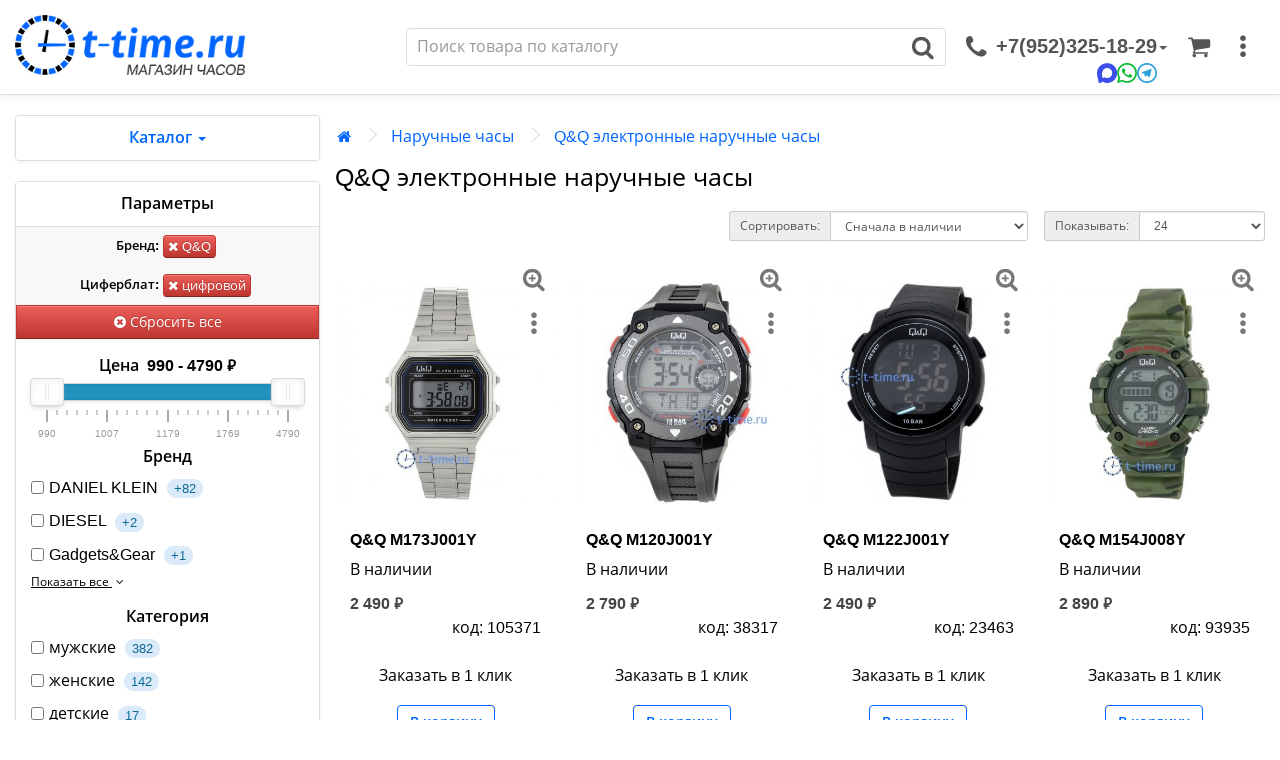

--- FILE ---
content_type: text/html; charset=utf-8
request_url: https://t-time.ru/naruchnie_chasy/qq_electron/
body_size: 50041
content:
<!DOCTYPE html><!--[if IE]><![endif]--><!--[if IE 8 ]><html dir="ltr" lang="ru" class="ie8"><![endif]--><!--[if IE 9 ]><html dir="ltr" lang="ru" class="ie9"><![endif]--><!--[if (gt IE 9)|!(IE)]><!--><html dir="ltr" lang="ru"><!--<![endif]--><head><meta charset="UTF-8" /><link rel="shortcut icon" href="/image/favicons/favicon-64x64.png"><link rel="apple-touch-icon" sizes="180x180" href="/image/favicons/apple-touch-icon.png"><link rel="manifest" href="/image/favicons/manifest.json"><link rel="mask-icon" href="/image/favicons/safari-pinned-tab.svg" color="#5bbad5"><meta name="viewport" content="width=device-width, initial-scale=1"><meta http-equiv="X-UA-Compatible" content="IE=edge"><meta name="theme-color" content="#06F"/><title>Электронные часы Q&amp;Q — выгодно на t-time.ru</title><base href="https://t-time.ru/" /><meta name="description" content="Купить электронные наручные часы Q&amp;Q в интернет-магазине t-time.ru. Большой Каталог! Выгодная цена и недорогая доставка!" /><meta name="keywords" content= "qq,q,электронные,часы,наручные,интернет,магазин,купить,каталог,цена,недорого,доставка" /><meta property="og:title" content="Электронные часы Q&amp;Q — выгодно на t-time.ru" /><meta property="og:type" content="website" /><meta property="og:url" content="https://t-time.ru/naruchnie_chasy/qq_electron/" /><meta property="og:image" content="https://t-time.ru/image/cache/catalog/image/catalog/logo7.webp" /><meta property="og:site_name" content="Интернет магазин T-TIME.RU" /><link href="https://t-time.ru/naruchnie_chasy/?page=2" rel="next" /><link href="https://t-time.ru/image/catalog/cart.png" rel="icon" /> <script type="text/javascript">!function(a,b){"object"==typeof module&&"object"==typeof module.exports?module.exports=a.document?b(a,!0):function(a){if(!a.document)throw new Error("jQuery requires a window with a document");return b(a)}:b(a)}("undefined"!=typeof window?window:this,function(a,b){var c=[],d=c.slice,e=c.concat,f=c.push,g=c.indexOf,h={},i=h.toString,j=h.hasOwnProperty,k={},l=a.document,m="2.1.1",n=function(a,b){return new n.fn.init(a,b)},o=/^[\s\uFEFF\xA0]+|[\s\uFEFF\xA0]+$/g,p=/^-ms-/,q=/-([\da-z])/gi,r=function(a,b){return b.toUpperCase()};n.fn=n.prototype={jquery:m,constructor:n,selector:"",length:0,toArray:function(){return d.call(this)},get:function(a){return null!=a?0>a?this[a+this.length]:this[a]:d.call(this)},pushStack:function(a){var b=n.merge(this.constructor(),a);return b.prevObject=this,b.context=this.context,b},each:function(a,b){return n.each(this,a,b)},map:function(a){return this.pushStack(n.map(this,function(b,c){return a.call(b,c,b)}))},slice:function(){return this.pushStack(d.apply(this,arguments))},first:function(){return this.eq(0)},last:function(){return this.eq(-1)},eq:function(a){var b=this.length,c=+a+(0>a?b:0);return this.pushStack(c>=0&&b>c?[this[c]]:[])},end:function(){return this.prevObject||this.constructor(null)},push:f,sort:c.sort,splice:c.splice},n.extend=n.fn.extend=function(){var a,b,c,d,e,f,g=arguments[0]||{},h=1,i=arguments.length,j=!1;for("boolean"==typeof g&&(j=g,g=arguments[h]||{},h++),"object"==typeof g||n.isFunction(g)||(g={}),h===i&&(g=this,h--);i>h;h++)if(null!=(a=arguments[h]))for(b in a)c=g[b],d=a[b],g!==d&&(j&&d&&(n.isPlainObject(d)||(e=n.isArray(d)))?(e?(e=!1,f=c&&n.isArray(c)?c:[]):f=c&&n.isPlainObject(c)?c:{},g[b]=n.extend(j,f,d)):void 0!==d&&(g[b]=d));return g},n.extend({expando:"jQuery"+(m+Math.random()).replace(/\D/g,""),isReady:!0,error:function(a){throw new Error(a)},noop:function(){},isFunction:function(a){return"function"===n.type(a)},isArray:Array.isArray,isWindow:function(a){return null!=a&&a===a.window},isNumeric:function(a){return!n.isArray(a)&&a-parseFloat(a)>=0},isPlainObject:function(a){return"object"!==n.type(a)||a.nodeType||n.isWindow(a)?!1:a.constructor&&!j.call(a.constructor.prototype,"isPrototypeOf")?!1:!0},isEmptyObject:function(a){var b;for(b in a)return!1;return!0},type:function(a){return null==a?a+"":"object"==typeof a||"function"==typeof a?h[i.call(a)]||"object":typeof a},globalEval:function(a){var b,c=eval;a=n.trim(a),a&&(1===a.indexOf("use strict")?(b=l.createElement("script"),b.text=a,l.head.appendChild(b).parentNode.removeChild(b)):c(a))},camelCase:function(a){return a.replace(p,"ms-").replace(q,r)},nodeName:function(a,b){return a.nodeName&&a.nodeName.toLowerCase()===b.toLowerCase()},each:function(a,b,c){var d,e=0,f=a.length,g=s(a);if(c){if(g){for(;f>e;e++)if(d=b.apply(a[e],c),d===!1)break}else for(e in a)if(d=b.apply(a[e],c),d===!1)break}else if(g){for(;f>e;e++)if(d=b.call(a[e],e,a[e]),d===!1)break}else for(e in a)if(d=b.call(a[e],e,a[e]),d===!1)break;return a},trim:function(a){return null==a?"":(a+"").replace(o,"")},makeArray:function(a,b){var c=b||[];return null!=a&&(s(Object(a))?n.merge(c,"string"==typeof a?[a]:a):f.call(c,a)),c},inArray:function(a,b,c){return null==b?-1:g.call(b,a,c)},merge:function(a,b){for(var c=+b.length,d=0,e=a.length;c>d;d++)a[e++]=b[d];return a.length=e,a},grep:function(a,b,c){for(var d,e=[],f=0,g=a.length,h=!c;g>f;f++)d=!b(a[f],f),d!==h&&e.push(a[f]);return e},map:function(a,b,c){var d,f=0,g=a.length,h=s(a),i=[];if(h)for(;g>f;f++)d=b(a[f],f,c),null!=d&&i.push(d);else for(f in a)d=b(a[f],f,c),null!=d&&i.push(d);return e.apply([],i)},guid:1,proxy:function(a,b){var c,e,f;return"string"==typeof b&&(c=a[b],b=a,a=c),n.isFunction(a)?(e=d.call(arguments,2),f=function(){return a.apply(b||this,e.concat(d.call(arguments)))},f.guid=a.guid=a.guid||n.guid++,f):void 0},now:Date.now,support:k}),n.each("Boolean Number String Function Array Date RegExp Object Error".split(" "),function(a,b){h["[object "+b+"]"]=b.toLowerCase()});function s(a){var b=a.length,c=n.type(a);return"function"===c||n.isWindow(a)?!1:1===a.nodeType&&b?!0:"array"===c||0===b||"number"==typeof b&&b>0&&b-1 in a}var t=function(a){var b,c,d,e,f,g,h,i,j,k,l,m,n,o,p,q,r,s,t,u="sizzle"+-new Date,v=a.document,w=0,x=0,y=gb(),z=gb(),A=gb(),B=function(a,b){return a===b&&(l=!0),0},C="undefined",D=1<<31,E={}.hasOwnProperty,F=[],G=F.pop,H=F.push,I=F.push,J=F.slice,K=F.indexOf||function(a){for(var b=0,c=this.length;c>b;b++)if(this[b]===a)return b;return-1},L="checked|selected|async|autofocus|autoplay|controls|defer|disabled|hidden|ismap|loop|multiple|open|readonly|required|scoped",M="[\\x20\\t\\r\\n\\f]",N="(?:\\\\.|[\\w-]|[^\\x00-\\xa0])+",O=N.replace("w","w#"),P="\\["+M+"*("+N+")(?:"+M+"*([*^$|!~]?=)"+M+"*(?:'((?:\\\\.|[^\\\\'])*)'|\"((?:\\\\.|[^\\\\\"])*)\"|("+O+"))|)"+M+"*\\]",Q=":("+N+")(?:\\((('((?:\\\\.|[^\\\\'])*)'|\"((?:\\\\.|[^\\\\\"])*)\")|((?:\\\\.|[^\\\\()[\\]]|"+P+")*)|.*)\\)|)",R=new RegExp("^"+M+"+|((?:^|[^\\\\])(?:\\\\.)*)"+M+"+$","g"),S=new RegExp("^"+M+"*,"+M+"*"),T=new RegExp("^"+M+"*([>+~]|"+M+")"+M+"*"),U=new RegExp("="+M+"*([^\\]'\"]*?)"+M+"*\\]","g"),V=new RegExp(Q),W=new RegExp("^"+O+"$"),X={ID:new RegExp("^#("+N+")"),CLASS:new RegExp("^\\.("+N+")"),TAG:new RegExp("^("+N.replace("w","w*")+")"),ATTR:new RegExp("^"+P),PSEUDO:new RegExp("^"+Q),CHILD:new RegExp("^:(only|first|last|nth|nth-last)-(child|of-type)(?:\\("+M+"*(even|odd|(([+-]|)(\\d*)n|)"+M+"*(?:([+-]|)"+M+"*(\\d+)|))"+M+"*\\)|)","i"),bool:new RegExp("^(?:"+L+")$","i"),needsContext:new RegExp("^"+M+"*[>+~]|:(even|odd|eq|gt|lt|nth|first|last)(?:\\("+M+"*((?:-\\d)?\\d*)"+M+"*\\)|)(?=[^-]|$)","i")},Y=/^(?:input|select|textarea|button)$/i,Z=/^h\d$/i,$=/^[^{]+\{\s*\[native \w/,_=/^(?:#([\w-]+)|(\w+)|\.([\w-]+))$/,ab=/[+~]/,bb=/'|\\/g,cb=new RegExp("\\\\([\\da-f]{1,6}"+M+"?|("+M+")|.)","ig"),db=function(a,b,c){var d="0x"+b-65536;return d!==d||c?b:0>d?String.fromCharCode(d+65536):String.fromCharCode(d>>10|55296,1023&d|56320)};try{I.apply(F=J.call(v.childNodes),v.childNodes),F[v.childNodes.length].nodeType}catch(eb){I={apply:F.length?function(a,b){H.apply(a,J.call(b))}:function(a,b){var c=a.length,d=0;while(a[c++]=b[d++]);a.length=c-1}}}function fb(a,b,d,e){var f,h,j,k,l,o,r,s,w,x;if((b?b.ownerDocument||b:v)!==n&&m(b),b=b||n,d=d||[],!a||"string"!=typeof a)return d;if(1!==(k=b.nodeType)&&9!==k)return[];if(p&&!e){if(f=_.exec(a))if(j=f[1]){if(9===k){if(h=b.getElementById(j),!h||!h.parentNode)return d;if(h.id===j)return d.push(h),d}else if(b.ownerDocument&&(h=b.ownerDocument.getElementById(j))&&t(b,h)&&h.id===j)return d.push(h),d}else{if(f[2])return I.apply(d,b.getElementsByTagName(a)),d;if((j=f[3])&&c.getElementsByClassName&&b.getElementsByClassName)return I.apply(d,b.getElementsByClassName(j)),d}if(c.qsa&&(!q||!q.test(a))){if(s=r=u,w=b,x=9===k&&a,1===k&&"object"!==b.nodeName.toLowerCase()){o=g(a),(r=b.getAttribute("id"))?s=r.replace(bb,"\\$&"):b.setAttribute("id",s),s="[id='"+s+"'] ",l=o.length;while(l--)o[l]=s+qb(o[l]);w=ab.test(a)&&ob(b.parentNode)||b,x=o.join(",")}if(x)try{return I.apply(d,w.querySelectorAll(x)),d}catch(y){}finally{r||b.removeAttribute("id")}}}return i(a.replace(R,"$1"),b,d,e)}function gb(){var a=[];function b(c,e){return a.push(c+" ")>d.cacheLength&&delete b[a.shift()],b[c+" "]=e}return b}function hb(a){return a[u]=!0,a}function ib(a){var b=n.createElement("div");try{return!!a(b)}catch(c){return!1}finally{b.parentNode&&b.parentNode.removeChild(b),b=null}}function jb(a,b){var c=a.split("|"),e=a.length;while(e--)d.attrHandle[c[e]]=b}function kb(a,b){var c=b&&a,d=c&&1===a.nodeType&&1===b.nodeType&&(~b.sourceIndex||D)-(~a.sourceIndex||D);if(d)return d;if(c)while(c=c.nextSibling)if(c===b)return-1;return a?1:-1}function lb(a){return function(b){var c=b.nodeName.toLowerCase();return"input"===c&&b.type===a}}function mb(a){return function(b){var c=b.nodeName.toLowerCase();return("input"===c||"button"===c)&&b.type===a}}function nb(a){return hb(function(b){return b=+b,hb(function(c,d){var e,f=a([],c.length,b),g=f.length;while(g--)c[e=f[g]]&&(c[e]=!(d[e]=c[e]))})})}function ob(a){return a&&typeof a.getElementsByTagName!==C&&a}c=fb.support={},f=fb.isXML=function(a){var b=a&&(a.ownerDocument||a).documentElement;return b?"HTML"!==b.nodeName:!1},m=fb.setDocument=function(a){var b,e=a?a.ownerDocument||a:v,g=e.defaultView;return e!==n&&9===e.nodeType&&e.documentElement?(n=e,o=e.documentElement,p=!f(e),g&&g!==g.top&&(g.addEventListener?g.addEventListener("unload",function(){m()},!1):g.attachEvent&&g.attachEvent("onunload",function(){m()})),c.attributes=ib(function(a){return a.className="i",!a.getAttribute("className")}),c.getElementsByTagName=ib(function(a){return a.appendChild(e.createComment("")),!a.getElementsByTagName("*").length}),c.getElementsByClassName=$.test(e.getElementsByClassName)&&ib(function(a){return a.innerHTML="<div class='a'></div><div class='a i'></div>",a.firstChild.className="i",2===a.getElementsByClassName("i").length}),c.getById=ib(function(a){return o.appendChild(a).id=u,!e.getElementsByName||!e.getElementsByName(u).length}),c.getById?(d.find.ID=function(a,b){if(typeof b.getElementById!==C&&p){var c=b.getElementById(a);return c&&c.parentNode?[c]:[]}},d.filter.ID=function(a){var b=a.replace(cb,db);return function(a){return a.getAttribute("id")===b}}):(delete d.find.ID,d.filter.ID=function(a){var b=a.replace(cb,db);return function(a){var c=typeof a.getAttributeNode!==C&&a.getAttributeNode("id");return c&&c.value===b}}),d.find.TAG=c.getElementsByTagName?function(a,b){return typeof b.getElementsByTagName!==C?b.getElementsByTagName(a):void 0}:function(a,b){var c,d=[],e=0,f=b.getElementsByTagName(a);if("*"===a){while(c=f[e++])1===c.nodeType&&d.push(c);return d}return f},d.find.CLASS=c.getElementsByClassName&&function(a,b){return typeof b.getElementsByClassName!==C&&p?b.getElementsByClassName(a):void 0},r=[],q=[],(c.qsa=$.test(e.querySelectorAll))&&(ib(function(a){a.innerHTML="<select msallowclip=''><option selected=''></option></select>",a.querySelectorAll("[msallowclip^='']").length&&q.push("[*^$]="+M+"*(?:''|\"\")"),a.querySelectorAll("[selected]").length||q.push("\\["+M+"*(?:value|"+L+")"),a.querySelectorAll(":checked").length||q.push(":checked")}),ib(function(a){var b=e.createElement("input");b.setAttribute("type","hidden"),a.appendChild(b).setAttribute("name","D"),a.querySelectorAll("[name=d]").length&&q.push("name"+M+"*[*^$|!~]?="),a.querySelectorAll(":enabled").length||q.push(":enabled",":disabled"),a.querySelectorAll("*,:x"),q.push(",.*:")})),(c.matchesSelector=$.test(s=o.matches||o.webkitMatchesSelector||o.mozMatchesSelector||o.oMatchesSelector||o.msMatchesSelector))&&ib(function(a){c.disconnectedMatch=s.call(a,"div"),s.call(a,"[s!='']:x"),r.push("!=",Q)}),q=q.length&&new RegExp(q.join("|")),r=r.length&&new RegExp(r.join("|")),b=$.test(o.compareDocumentPosition),t=b||$.test(o.contains)?function(a,b){var c=9===a.nodeType?a.documentElement:a,d=b&&b.parentNode;return a===d||!(!d||1!==d.nodeType||!(c.contains?c.contains(d):a.compareDocumentPosition&&16&a.compareDocumentPosition(d)))}:function(a,b){if(b)while(b=b.parentNode)if(b===a)return!0;return!1},B=b?function(a,b){if(a===b)return l=!0,0;var d=!a.compareDocumentPosition-!b.compareDocumentPosition;return d?d:(d=(a.ownerDocument||a)===(b.ownerDocument||b)?a.compareDocumentPosition(b):1,1&d||!c.sortDetached&&b.compareDocumentPosition(a)===d?a===e||a.ownerDocument===v&&t(v,a)?-1:b===e||b.ownerDocument===v&&t(v,b)?1:k?K.call(k,a)-K.call(k,b):0:4&d?-1:1)}:function(a,b){if(a===b)return l=!0,0;var c,d=0,f=a.parentNode,g=b.parentNode,h=[a],i=[b];if(!f||!g)return a===e?-1:b===e?1:f?-1:g?1:k?K.call(k,a)-K.call(k,b):0;if(f===g)return kb(a,b);c=a;while(c=c.parentNode)h.unshift(c);c=b;while(c=c.parentNode)i.unshift(c);while(h[d]===i[d])d++;return d?kb(h[d],i[d]):h[d]===v?-1:i[d]===v?1:0},e):n},fb.matches=function(a,b){return fb(a,null,null,b)},fb.matchesSelector=function(a,b){if((a.ownerDocument||a)!==n&&m(a),b=b.replace(U,"='$1']"),!(!c.matchesSelector||!p||r&&r.test(b)||q&&q.test(b)))try{var d=s.call(a,b);if(d||c.disconnectedMatch||a.document&&11!==a.document.nodeType)return d}catch(e){}return fb(b,n,null,[a]).length>0},fb.contains=function(a,b){return(a.ownerDocument||a)!==n&&m(a),t(a,b)},fb.attr=function(a,b){(a.ownerDocument||a)!==n&&m(a);var e=d.attrHandle[b.toLowerCase()],f=e&&E.call(d.attrHandle,b.toLowerCase())?e(a,b,!p):void 0;return void 0!==f?f:c.attributes||!p?a.getAttribute(b):(f=a.getAttributeNode(b))&&f.specified?f.value:null},fb.error=function(a){throw new Error("Syntax error, unrecognized expression: "+a)},fb.uniqueSort=function(a){var b,d=[],e=0,f=0;if(l=!c.detectDuplicates,k=!c.sortStable&&a.slice(0),a.sort(B),l){while(b=a[f++])b===a[f]&&(e=d.push(f));while(e--)a.splice(d[e],1)}return k=null,a},e=fb.getText=function(a){var b,c="",d=0,f=a.nodeType;if(f){if(1===f||9===f||11===f){if("string"==typeof a.textContent)return a.textContent;for(a=a.firstChild;a;a=a.nextSibling)c+=e(a)}else if(3===f||4===f)return a.nodeValue}else while(b=a[d++])c+=e(b);return c},d=fb.selectors={cacheLength:50,createPseudo:hb,match:X,attrHandle:{},find:{},relative:{">":{dir:"parentNode",first:!0}," ":{dir:"parentNode"},"+":{dir:"previousSibling",first:!0},"~":{dir:"previousSibling"}},preFilter:{ATTR:function(a){return a[1]=a[1].replace(cb,db),a[3]=(a[3]||a[4]||a[5]||"").replace(cb,db),"~="===a[2]&&(a[3]=" "+a[3]+" "),a.slice(0,4)},CHILD:function(a){return a[1]=a[1].toLowerCase(),"nth"===a[1].slice(0,3)?(a[3]||fb.error(a[0]),a[4]=+(a[4]?a[5]+(a[6]||1):2*("even"===a[3]||"odd"===a[3])),a[5]=+(a[7]+a[8]||"odd"===a[3])):a[3]&&fb.error(a[0]),a},PSEUDO:function(a){var b,c=!a[6]&&a[2];return X.CHILD.test(a[0])?null:(a[3]?a[2]=a[4]||a[5]||"":c&&V.test(c)&&(b=g(c,!0))&&(b=c.indexOf(")",c.length-b)-c.length)&&(a[0]=a[0].slice(0,b),a[2]=c.slice(0,b)),a.slice(0,3))}},filter:{TAG:function(a){var b=a.replace(cb,db).toLowerCase();return"*"===a?function(){return!0}:function(a){return a.nodeName&&a.nodeName.toLowerCase()===b}},CLASS:function(a){var b=y[a+" "];return b||(b=new RegExp("(^|"+M+")"+a+"("+M+"|$)"))&&y(a,function(a){return b.test("string"==typeof a.className&&a.className||typeof a.getAttribute!==C&&a.getAttribute("class")||"")})},ATTR:function(a,b,c){return function(d){var e=fb.attr(d,a);return null==e?"!="===b:b?(e+="","="===b?e===c:"!="===b?e!==c:"^="===b?c&&0===e.indexOf(c):"*="===b?c&&e.indexOf(c)>-1:"$="===b?c&&e.slice(-c.length)===c:"~="===b?(" "+e+" ").indexOf(c)>-1:"|="===b?e===c||e.slice(0,c.length+1)===c+"-":!1):!0}},CHILD:function(a,b,c,d,e){var f="nth"!==a.slice(0,3),g="last"!==a.slice(-4),h="of-type"===b;return 1===d&&0===e?function(a){return!!a.parentNode}:function(b,c,i){var j,k,l,m,n,o,p=f!==g?"nextSibling":"previousSibling",q=b.parentNode,r=h&&b.nodeName.toLowerCase(),s=!i&&!h;if(q){if(f){while(p){l=b;while(l=l[p])if(h?l.nodeName.toLowerCase()===r:1===l.nodeType)return!1;o=p="only"===a&&!o&&"nextSibling"}return!0}if(o=[g?q.firstChild:q.lastChild],g&&s){k=q[u]||(q[u]={}),j=k[a]||[],n=j[0]===w&&j[1],m=j[0]===w&&j[2],l=n&&q.childNodes[n];while(l=++n&&l&&l[p]||(m=n=0)||o.pop())if(1===l.nodeType&&++m&&l===b){k[a]=[w,n,m];break}}else if(s&&(j=(b[u]||(b[u]={}))[a])&&j[0]===w)m=j[1];else while(l=++n&&l&&l[p]||(m=n=0)||o.pop())if((h?l.nodeName.toLowerCase()===r:1===l.nodeType)&&++m&&(s&&((l[u]||(l[u]={}))[a]=[w,m]),l===b))break;return m-=e,m===d||m%d===0&&m/d>=0}}},PSEUDO:function(a,b){var c,e=d.pseudos[a]||d.setFilters[a.toLowerCase()]||fb.error("unsupported pseudo: "+a);return e[u]?e(b):e.length>1?(c=[a,a,"",b],d.setFilters.hasOwnProperty(a.toLowerCase())?hb(function(a,c){var d,f=e(a,b),g=f.length;while(g--)d=K.call(a,f[g]),a[d]=!(c[d]=f[g])}):function(a){return e(a,0,c)}):e}},pseudos:{not:hb(function(a){var b=[],c=[],d=h(a.replace(R,"$1"));return d[u]?hb(function(a,b,c,e){var f,g=d(a,null,e,[]),h=a.length;while(h--)(f=g[h])&&(a[h]=!(b[h]=f))}):function(a,e,f){return b[0]=a,d(b,null,f,c),!c.pop()}}),has:hb(function(a){return function(b){return fb(a,b).length>0}}),contains:hb(function(a){return function(b){return(b.textContent||b.innerText||e(b)).indexOf(a)>-1}}),lang:hb(function(a){return W.test(a||"")||fb.error("unsupported lang: "+a),a=a.replace(cb,db).toLowerCase(),function(b){var c;do if(c=p?b.lang:b.getAttribute("xml:lang")||b.getAttribute("lang"))return c=c.toLowerCase(),c===a||0===c.indexOf(a+"-");while((b=b.parentNode)&&1===b.nodeType);return!1}}),target:function(b){var c=a.location&&a.location.hash;return c&&c.slice(1)===b.id},root:function(a){return a===o},focus:function(a){return a===n.activeElement&&(!n.hasFocus||n.hasFocus())&&!!(a.type||a.href||~a.tabIndex)},enabled:function(a){return a.disabled===!1},disabled:function(a){return a.disabled===!0},checked:function(a){var b=a.nodeName.toLowerCase();return"input"===b&&!!a.checked||"option"===b&&!!a.selected},selected:function(a){return a.parentNode&&a.parentNode.selectedIndex,a.selected===!0},empty:function(a){for(a=a.firstChild;a;a=a.nextSibling)if(a.nodeType<6)return!1;return!0},parent:function(a){return!d.pseudos.empty(a)},header:function(a){return Z.test(a.nodeName)},input:function(a){return Y.test(a.nodeName)},button:function(a){var b=a.nodeName.toLowerCase();return"input"===b&&"button"===a.type||"button"===b},text:function(a){var b;return"input"===a.nodeName.toLowerCase()&&"text"===a.type&&(null==(b=a.getAttribute("type"))||"text"===b.toLowerCase())},first:nb(function(){return[0]}),last:nb(function(a,b){return[b-1]}),eq:nb(function(a,b,c){return[0>c?c+b:c]}),even:nb(function(a,b){for(var c=0;b>c;c+=2)a.push(c);return a}),odd:nb(function(a,b){for(var c=1;b>c;c+=2)a.push(c);return a}),lt:nb(function(a,b,c){for(var d=0>c?c+b:c;--d>=0;)a.push(d);return a}),gt:nb(function(a,b,c){for(var d=0>c?c+b:c;++d<b;)a.push(d);return a})}},d.pseudos.nth=d.pseudos.eq;for(b in{radio:!0,checkbox:!0,file:!0,password:!0,image:!0})d.pseudos[b]=lb(b);for(b in{submit:!0,reset:!0})d.pseudos[b]=mb(b);function pb(){}pb.prototype=d.filters=d.pseudos,d.setFilters=new pb,g=fb.tokenize=function(a,b){var c,e,f,g,h,i,j,k=z[a+" "];if(k)return b?0:k.slice(0);h=a,i=[],j=d.preFilter;while(h){(!c||(e=S.exec(h)))&&(e&&(h=h.slice(e[0].length)||h),i.push(f=[])),c=!1,(e=T.exec(h))&&(c=e.shift(),f.push({value:c,type:e[0].replace(R," ")}),h=h.slice(c.length));for(g in d.filter)!(e=X[g].exec(h))||j[g]&&!(e=j[g](e))||(c=e.shift(),f.push({value:c,type:g,matches:e}),h=h.slice(c.length));if(!c)break}return b?h.length:h?fb.error(a):z(a,i).slice(0)};function qb(a){for(var b=0,c=a.length,d="";c>b;b++)d+=a[b].value;return d}function rb(a,b,c){var d=b.dir,e=c&&"parentNode"===d,f=x++;return b.first?function(b,c,f){while(b=b[d])if(1===b.nodeType||e)return a(b,c,f)}:function(b,c,g){var h,i,j=[w,f];if(g){while(b=b[d])if((1===b.nodeType||e)&&a(b,c,g))return!0}else while(b=b[d])if(1===b.nodeType||e){if(i=b[u]||(b[u]={}),(h=i[d])&&h[0]===w&&h[1]===f)return j[2]=h[2];if(i[d]=j,j[2]=a(b,c,g))return!0}}}function sb(a){return a.length>1?function(b,c,d){var e=a.length;while(e--)if(!a[e](b,c,d))return!1;return!0}:a[0]}function tb(a,b,c){for(var d=0,e=b.length;e>d;d++)fb(a,b[d],c);return c}function ub(a,b,c,d,e){for(var f,g=[],h=0,i=a.length,j=null!=b;i>h;h++)(f=a[h])&&(!c||c(f,d,e))&&(g.push(f),j&&b.push(h));return g}function vb(a,b,c,d,e,f){return d&&!d[u]&&(d=vb(d)),e&&!e[u]&&(e=vb(e,f)),hb(function(f,g,h,i){var j,k,l,m=[],n=[],o=g.length,p=f||tb(b||"*",h.nodeType?[h]:h,[]),q=!a||!f&&b?p:ub(p,m,a,h,i),r=c?e||(f?a:o||d)?[]:g:q;if(c&&c(q,r,h,i),d){j=ub(r,n),d(j,[],h,i),k=j.length;while(k--)(l=j[k])&&(r[n[k]]=!(q[n[k]]=l))}if(f){if(e||a){if(e){j=[],k=r.length;while(k--)(l=r[k])&&j.push(q[k]=l);e(null,r=[],j,i)}k=r.length;while(k--)(l=r[k])&&(j=e?K.call(f,l):m[k])>-1&&(f[j]=!(g[j]=l))}}else r=ub(r===g?r.splice(o,r.length):r),e?e(null,g,r,i):I.apply(g,r)})}function wb(a){for(var b,c,e,f=a.length,g=d.relative[a[0].type],h=g||d.relative[" "],i=g?1:0,k=rb(function(a){return a===b},h,!0),l=rb(function(a){return K.call(b,a)>-1},h,!0),m=[function(a,c,d){return!g&&(d||c!==j)||((b=c).nodeType?k(a,c,d):l(a,c,d))}];f>i;i++)if(c=d.relative[a[i].type])m=[rb(sb(m),c)];else{if(c=d.filter[a[i].type].apply(null,a[i].matches),c[u]){for(e=++i;f>e;e++)if(d.relative[a[e].type])break;return vb(i>1&&sb(m),i>1&&qb(a.slice(0,i-1).concat({value:" "===a[i-2].type?"*":""})).replace(R,"$1"),c,e>i&&wb(a.slice(i,e)),f>e&&wb(a=a.slice(e)),f>e&&qb(a))}m.push(c)}return sb(m)}function xb(a,b){var c=b.length>0,e=a.length>0,f=function(f,g,h,i,k){var l,m,o,p=0,q="0",r=f&&[],s=[],t=j,u=f||e&&d.find.TAG("*",k),v=w+=null==t?1:Math.random()||.1,x=u.length;for(k&&(j=g!==n&&g);q!==x&&null!=(l=u[q]);q++){if(e&&l){m=0;while(o=a[m++])if(o(l,g,h)){i.push(l);break}k&&(w=v)}c&&((l=!o&&l)&&p--,f&&r.push(l))}if(p+=q,c&&q!==p){m=0;while(o=b[m++])o(r,s,g,h);if(f){if(p>0)while(q--)r[q]||s[q]||(s[q]=G.call(i));s=ub(s)}I.apply(i,s),k&&!f&&s.length>0&&p+b.length>1&&fb.uniqueSort(i)}return k&&(w=v,j=t),r};return c?hb(f):f}return h=fb.compile=function(a,b){var c,d=[],e=[],f=A[a+" "];if(!f){b||(b=g(a)),c=b.length;while(c--)f=wb(b[c]),f[u]?d.push(f):e.push(f);f=A(a,xb(e,d)),f.selector=a}return f},i=fb.select=function(a,b,e,f){var i,j,k,l,m,n="function"==typeof a&&a,o=!f&&g(a=n.selector||a);if(e=e||[],1===o.length){if(j=o[0]=o[0].slice(0),j.length>2&&"ID"===(k=j[0]).type&&c.getById&&9===b.nodeType&&p&&d.relative[j[1].type]){if(b=(d.find.ID(k.matches[0].replace(cb,db),b)||[])[0],!b)return e;n&&(b=b.parentNode),a=a.slice(j.shift().value.length)}i=X.needsContext.test(a)?0:j.length;while(i--){if(k=j[i],d.relative[l=k.type])break;if((m=d.find[l])&&(f=m(k.matches[0].replace(cb,db),ab.test(j[0].type)&&ob(b.parentNode)||b))){if(j.splice(i,1),a=f.length&&qb(j),!a)return I.apply(e,f),e;break}}}return(n||h(a,o))(f,b,!p,e,ab.test(a)&&ob(b.parentNode)||b),e},c.sortStable=u.split("").sort(B).join("")===u,c.detectDuplicates=!!l,m(),c.sortDetached=ib(function(a){return 1&a.compareDocumentPosition(n.createElement("div"))}),ib(function(a){return a.innerHTML="<a href='#'></a>","#"===a.firstChild.getAttribute("href")})||jb("type|href|height|width",function(a,b,c){return c?void 0:a.getAttribute(b,"type"===b.toLowerCase()?1:2)}),c.attributes&&ib(function(a){return a.innerHTML="<input/>",a.firstChild.setAttribute("value",""),""===a.firstChild.getAttribute("value")})||jb("value",function(a,b,c){return c||"input"!==a.nodeName.toLowerCase()?void 0:a.defaultValue}),ib(function(a){return null==a.getAttribute("disabled")})||jb(L,function(a,b,c){var d;return c?void 0:a[b]===!0?b.toLowerCase():(d=a.getAttributeNode(b))&&d.specified?d.value:null}),fb}(a);n.find=t,n.expr=t.selectors,n.expr[":"]=n.expr.pseudos,n.unique=t.uniqueSort,n.text=t.getText,n.isXMLDoc=t.isXML,n.contains=t.contains;var u=n.expr.match.needsContext,v=/^<(\w+)\s*\/?>(?:<\/\1>|)$/,w=/^.[^:#\[\.,]*$/;function x(a,b,c){if(n.isFunction(b))return n.grep(a,function(a,d){return!!b.call(a,d,a)!==c});if(b.nodeType)return n.grep(a,function(a){return a===b!==c});if("string"==typeof b){if(w.test(b))return n.filter(b,a,c);b=n.filter(b,a)}return n.grep(a,function(a){return g.call(b,a)>=0!==c})}n.filter=function(a,b,c){var d=b[0];return c&&(a=":not("+a+")"),1===b.length&&1===d.nodeType?n.find.matchesSelector(d,a)?[d]:[]:n.find.matches(a,n.grep(b,function(a){return 1===a.nodeType}))},n.fn.extend({find:function(a){var b,c=this.length,d=[],e=this;if("string"!=typeof a)return this.pushStack(n(a).filter(function(){for(b=0;c>b;b++)if(n.contains(e[b],this))return!0}));for(b=0;c>b;b++)n.find(a,e[b],d);return d=this.pushStack(c>1?n.unique(d):d),d.selector=this.selector?this.selector+" "+a:a,d},filter:function(a){return this.pushStack(x(this,a||[],!1))},not:function(a){return this.pushStack(x(this,a||[],!0))},is:function(a){return!!x(this,"string"==typeof a&&u.test(a)?n(a):a||[],!1).length}});var y,z=/^(?:\s*(<[\w\W]+>)[^>]*|#([\w-]*))$/,A=n.fn.init=function(a,b){var c,d;if(!a)return this;if("string"==typeof a){if(c="<"===a[0]&&">"===a[a.length-1]&&a.length>=3?[null,a,null]:z.exec(a),!c||!c[1]&&b)return!b||b.jquery?(b||y).find(a):this.constructor(b).find(a);if(c[1]){if(b=b instanceof n?b[0]:b,n.merge(this,n.parseHTML(c[1],b&&b.nodeType?b.ownerDocument||b:l,!0)),v.test(c[1])&&n.isPlainObject(b))for(c in b)n.isFunction(this[c])?this[c](b[c]):this.attr(c,b[c]);return this}return d=l.getElementById(c[2]),d&&d.parentNode&&(this.length=1,this[0]=d),this.context=l,this.selector=a,this}return a.nodeType?(this.context=this[0]=a,this.length=1,this):n.isFunction(a)?"undefined"!=typeof y.ready?y.ready(a):a(n):(void 0!==a.selector&&(this.selector=a.selector,this.context=a.context),n.makeArray(a,this))};A.prototype=n.fn,y=n(l);var B=/^(?:parents|prev(?:Until|All))/,C={children:!0,contents:!0,next:!0,prev:!0};n.extend({dir:function(a,b,c){var d=[],e=void 0!==c;while((a=a[b])&&9!==a.nodeType)if(1===a.nodeType){if(e&&n(a).is(c))break;d.push(a)}return d},sibling:function(a,b){for(var c=[];a;a=a.nextSibling)1===a.nodeType&&a!==b&&c.push(a);return c}}),n.fn.extend({has:function(a){var b=n(a,this),c=b.length;return this.filter(function(){for(var a=0;c>a;a++)if(n.contains(this,b[a]))return!0})},closest:function(a,b){for(var c,d=0,e=this.length,f=[],g=u.test(a)||"string"!=typeof a?n(a,b||this.context):0;e>d;d++)for(c=this[d];c&&c!==b;c=c.parentNode)if(c.nodeType<11&&(g?g.index(c)>-1:1===c.nodeType&&n.find.matchesSelector(c,a))){f.push(c);break}return this.pushStack(f.length>1?n.unique(f):f)},index:function(a){return a?"string"==typeof a?g.call(n(a),this[0]):g.call(this,a.jquery?a[0]:a):this[0]&&this[0].parentNode?this.first().prevAll().length:-1},add:function(a,b){return this.pushStack(n.unique(n.merge(this.get(),n(a,b))))},addBack:function(a){return this.add(null==a?this.prevObject:this.prevObject.filter(a))}});function D(a,b){while((a=a[b])&&1!==a.nodeType);return a}n.each({parent:function(a){var b=a.parentNode;return b&&11!==b.nodeType?b:null},parents:function(a){return n.dir(a,"parentNode")},parentsUntil:function(a,b,c){return n.dir(a,"parentNode",c)},next:function(a){return D(a,"nextSibling")},prev:function(a){return D(a,"previousSibling")},nextAll:function(a){return n.dir(a,"nextSibling")},prevAll:function(a){return n.dir(a,"previousSibling")},nextUntil:function(a,b,c){return n.dir(a,"nextSibling",c)},prevUntil:function(a,b,c){return n.dir(a,"previousSibling",c)},siblings:function(a){return n.sibling((a.parentNode||{}).firstChild,a)},children:function(a){return n.sibling(a.firstChild)},contents:function(a){return a.contentDocument||n.merge([],a.childNodes)}},function(a,b){n.fn[a]=function(c,d){var e=n.map(this,b,c);return"Until"!==a.slice(-5)&&(d=c),d&&"string"==typeof d&&(e=n.filter(d,e)),this.length>1&&(C[a]||n.unique(e),B.test(a)&&e.reverse()),this.pushStack(e)}});var E=/\S+/g,F={};function G(a){var b=F[a]={};return n.each(a.match(E)||[],function(a,c){b[c]=!0}),b}n.Callbacks=function(a){a="string"==typeof a?F[a]||G(a):n.extend({},a);var b,c,d,e,f,g,h=[],i=!a.once&&[],j=function(l){for(b=a.memory&&l,c=!0,g=e||0,e=0,f=h.length,d=!0;h&&f>g;g++)if(h[g].apply(l[0],l[1])===!1&&a.stopOnFalse){b=!1;break}d=!1,h&&(i?i.length&&j(i.shift()):b?h=[]:k.disable())},k={add:function(){if(h){var c=h.length;!function g(b){n.each(b,function(b,c){var d=n.type(c);"function"===d?a.unique&&k.has(c)||h.push(c):c&&c.length&&"string"!==d&&g(c)})}(arguments),d?f=h.length:b&&(e=c,j(b))}return this},remove:function(){return h&&n.each(arguments,function(a,b){var c;while((c=n.inArray(b,h,c))>-1)h.splice(c,1),d&&(f>=c&&f--,g>=c&&g--)}),this},has:function(a){return a?n.inArray(a,h)>-1:!(!h||!h.length)},empty:function(){return h=[],f=0,this},disable:function(){return h=i=b=void 0,this},disabled:function(){return!h},lock:function(){return i=void 0,b||k.disable(),this},locked:function(){return!i},fireWith:function(a,b){return!h||c&&!i||(b=b||[],b=[a,b.slice?b.slice():b],d?i.push(b):j(b)),this},fire:function(){return k.fireWith(this,arguments),this},fired:function(){return!!c}};return k},n.extend({Deferred:function(a){var b=[["resolve","done",n.Callbacks("once memory"),"resolved"],["reject","fail",n.Callbacks("once memory"),"rejected"],["notify","progress",n.Callbacks("memory")]],c="pending",d={state:function(){return c},always:function(){return e.done(arguments).fail(arguments),this},then:function(){var a=arguments;return n.Deferred(function(c){n.each(b,function(b,f){var g=n.isFunction(a[b])&&a[b];e[f[1]](function(){var a=g&&g.apply(this,arguments);a&&n.isFunction(a.promise)?a.promise().done(c.resolve).fail(c.reject).progress(c.notify):c[f[0]+"With"](this===d?c.promise():this,g?[a]:arguments)})}),a=null}).promise()},promise:function(a){return null!=a?n.extend(a,d):d}},e={};return d.pipe=d.then,n.each(b,function(a,f){var g=f[2],h=f[3];d[f[1]]=g.add,h&&g.add(function(){c=h},b[1^a][2].disable,b[2][2].lock),e[f[0]]=function(){return e[f[0]+"With"](this===e?d:this,arguments),this},e[f[0]+"With"]=g.fireWith}),d.promise(e),a&&a.call(e,e),e},when:function(a){var b=0,c=d.call(arguments),e=c.length,f=1!==e||a&&n.isFunction(a.promise)?e:0,g=1===f?a:n.Deferred(),h=function(a,b,c){return function(e){b[a]=this,c[a]=arguments.length>1?d.call(arguments):e,c===i?g.notifyWith(b,c):--f||g.resolveWith(b,c)}},i,j,k;if(e>1)for(i=new Array(e),j=new Array(e),k=new Array(e);e>b;b++)c[b]&&n.isFunction(c[b].promise)?c[b].promise().done(h(b,k,c)).fail(g.reject).progress(h(b,j,i)):--f;return f||g.resolveWith(k,c),g.promise()}});var H;n.fn.ready=function(a){return n.ready.promise().done(a),this},n.extend({isReady:!1,readyWait:1,holdReady:function(a){a?n.readyWait++:n.ready(!0)},ready:function(a){(a===!0?--n.readyWait:n.isReady)||(n.isReady=!0,a!==!0&&--n.readyWait>0||(H.resolveWith(l,[n]),n.fn.triggerHandler&&(n(l).triggerHandler("ready"),n(l).off("ready"))))}});function I(){l.removeEventListener("DOMContentLoaded",I,!1),a.removeEventListener("load",I,!1),n.ready()}n.ready.promise=function(b){return H||(H=n.Deferred(),"complete"===l.readyState?setTimeout(n.ready):(l.addEventListener("DOMContentLoaded",I,!1),a.addEventListener("load",I,!1))),H.promise(b)},n.ready.promise();var J=n.access=function(a,b,c,d,e,f,g){var h=0,i=a.length,j=null==c;if("object"===n.type(c)){e=!0;for(h in c)n.access(a,b,h,c[h],!0,f,g)}else if(void 0!==d&&(e=!0,n.isFunction(d)||(g=!0),j&&(g?(b.call(a,d),b=null):(j=b,b=function(a,b,c){return j.call(n(a),c)})),b))for(;i>h;h++)b(a[h],c,g?d:d.call(a[h],h,b(a[h],c)));return e?a:j?b.call(a):i?b(a[0],c):f};n.acceptData=function(a){return 1===a.nodeType||9===a.nodeType||!+a.nodeType};function K(){Object.defineProperty(this.cache={},0,{get:function(){return{}}}),this.expando=n.expando+Math.random()}K.uid=1,K.accepts=n.acceptData,K.prototype={key:function(a){if(!K.accepts(a))return 0;var b={},c=a[this.expando];if(!c){c=K.uid++;try{b[this.expando]={value:c},Object.defineProperties(a,b)}catch(d){b[this.expando]=c,n.extend(a,b)}}return this.cache[c]||(this.cache[c]={}),c},set:function(a,b,c){var d,e=this.key(a),f=this.cache[e];if("string"==typeof b)f[b]=c;else if(n.isEmptyObject(f))n.extend(this.cache[e],b);else for(d in b)f[d]=b[d];return f},get:function(a,b){var c=this.cache[this.key(a)];return void 0===b?c:c[b]},access:function(a,b,c){var d;return void 0===b||b&&"string"==typeof b&&void 0===c?(d=this.get(a,b),void 0!==d?d:this.get(a,n.camelCase(b))):(this.set(a,b,c),void 0!==c?c:b)},remove:function(a,b){var c,d,e,f=this.key(a),g=this.cache[f];if(void 0===b)this.cache[f]={};else{n.isArray(b)?d=b.concat(b.map(n.camelCase)):(e=n.camelCase(b),b in g?d=[b,e]:(d=e,d=d in g?[d]:d.match(E)||[])),c=d.length;while(c--)delete g[d[c]]}},hasData:function(a){return!n.isEmptyObject(this.cache[a[this.expando]]||{})},discard:function(a){a[this.expando]&&delete this.cache[a[this.expando]]}};var L=new K,M=new K,N=/^(?:\{[\w\W]*\}|\[[\w\W]*\])$/,O=/([A-Z])/g;function P(a,b,c){var d;if(void 0===c&&1===a.nodeType)if(d="data-"+b.replace(O,"-$1").toLowerCase(),c=a.getAttribute(d),"string"==typeof c){try{c="true"===c?!0:"false"===c?!1:"null"===c?null:+c+""===c?+c:N.test(c)?n.parseJSON(c):c}catch(e){}M.set(a,b,c)}else c=void 0;return c}n.extend({hasData:function(a){return M.hasData(a)||L.hasData(a)},data:function(a,b,c){return M.access(a,b,c)},removeData:function(a,b){M.remove(a,b)
},_data:function(a,b,c){return L.access(a,b,c)},_removeData:function(a,b){L.remove(a,b)}}),n.fn.extend({data:function(a,b){var c,d,e,f=this[0],g=f&&f.attributes;if(void 0===a){if(this.length&&(e=M.get(f),1===f.nodeType&&!L.get(f,"hasDataAttrs"))){c=g.length;while(c--)g[c]&&(d=g[c].name,0===d.indexOf("data-")&&(d=n.camelCase(d.slice(5)),P(f,d,e[d])));L.set(f,"hasDataAttrs",!0)}return e}return"object"==typeof a?this.each(function(){M.set(this,a)}):J(this,function(b){var c,d=n.camelCase(a);if(f&&void 0===b){if(c=M.get(f,a),void 0!==c)return c;if(c=M.get(f,d),void 0!==c)return c;if(c=P(f,d,void 0),void 0!==c)return c}else this.each(function(){var c=M.get(this,d);M.set(this,d,b),-1!==a.indexOf("-")&&void 0!==c&&M.set(this,a,b)})},null,b,arguments.length>1,null,!0)},removeData:function(a){return this.each(function(){M.remove(this,a)})}}),n.extend({queue:function(a,b,c){var d;return a?(b=(b||"fx")+"queue",d=L.get(a,b),c&&(!d||n.isArray(c)?d=L.access(a,b,n.makeArray(c)):d.push(c)),d||[]):void 0},dequeue:function(a,b){b=b||"fx";var c=n.queue(a,b),d=c.length,e=c.shift(),f=n._queueHooks(a,b),g=function(){n.dequeue(a,b)};"inprogress"===e&&(e=c.shift(),d--),e&&("fx"===b&&c.unshift("inprogress"),delete f.stop,e.call(a,g,f)),!d&&f&&f.empty.fire()},_queueHooks:function(a,b){var c=b+"queueHooks";return L.get(a,c)||L.access(a,c,{empty:n.Callbacks("once memory").add(function(){L.remove(a,[b+"queue",c])})})}}),n.fn.extend({queue:function(a,b){var c=2;return"string"!=typeof a&&(b=a,a="fx",c--),arguments.length<c?n.queue(this[0],a):void 0===b?this:this.each(function(){var c=n.queue(this,a,b);n._queueHooks(this,a),"fx"===a&&"inprogress"!==c[0]&&n.dequeue(this,a)})},dequeue:function(a){return this.each(function(){n.dequeue(this,a)})},clearQueue:function(a){return this.queue(a||"fx",[])},promise:function(a,b){var c,d=1,e=n.Deferred(),f=this,g=this.length,h=function(){--d||e.resolveWith(f,[f])};"string"!=typeof a&&(b=a,a=void 0),a=a||"fx";while(g--)c=L.get(f[g],a+"queueHooks"),c&&c.empty&&(d++,c.empty.add(h));return h(),e.promise(b)}});var Q=/[+-]?(?:\d*\.|)\d+(?:[eE][+-]?\d+|)/.source,R=["Top","Right","Bottom","Left"],S=function(a,b){return a=b||a,"none"===n.css(a,"display")||!n.contains(a.ownerDocument,a)},T=/^(?:checkbox|radio)$/i;!function(){var a=l.createDocumentFragment(),b=a.appendChild(l.createElement("div")),c=l.createElement("input");c.setAttribute("type","radio"),c.setAttribute("checked","checked"),c.setAttribute("name","t"),b.appendChild(c),k.checkClone=b.cloneNode(!0).cloneNode(!0).lastChild.checked,b.innerHTML="<textarea>x</textarea>",k.noCloneChecked=!!b.cloneNode(!0).lastChild.defaultValue}();var U="undefined";k.focusinBubbles="onfocusin"in a;var V=/^key/,W=/^(?:mouse|pointer|contextmenu)|click/,X=/^(?:focusinfocus|focusoutblur)$/,Y=/^([^.]*)(?:\.(.+)|)$/;function Z(){return!0}function $(){return!1}function _(){try{return l.activeElement}catch(a){}}n.event={global:{},add:function(a,b,c,d,e){var f,g,h,i,j,k,l,m,o,p,q,r=L.get(a);if(r){c.handler&&(f=c,c=f.handler,e=f.selector),c.guid||(c.guid=n.guid++),(i=r.events)||(i=r.events={}),(g=r.handle)||(g=r.handle=function(b){return typeof n!==U&&n.event.triggered!==b.type?n.event.dispatch.apply(a,arguments):void 0}),b=(b||"").match(E)||[""],j=b.length;while(j--)h=Y.exec(b[j])||[],o=q=h[1],p=(h[2]||"").split(".").sort(),o&&(l=n.event.special[o]||{},o=(e?l.delegateType:l.bindType)||o,l=n.event.special[o]||{},k=n.extend({type:o,origType:q,data:d,handler:c,guid:c.guid,selector:e,needsContext:e&&n.expr.match.needsContext.test(e),namespace:p.join(".")},f),(m=i[o])||(m=i[o]=[],m.delegateCount=0,l.setup&&l.setup.call(a,d,p,g)!==!1||a.addEventListener&&a.addEventListener(o,g,!1)),l.add&&(l.add.call(a,k),k.handler.guid||(k.handler.guid=c.guid)),e?m.splice(m.delegateCount++,0,k):m.push(k),n.event.global[o]=!0)}},remove:function(a,b,c,d,e){var f,g,h,i,j,k,l,m,o,p,q,r=L.hasData(a)&&L.get(a);if(r&&(i=r.events)){b=(b||"").match(E)||[""],j=b.length;while(j--)if(h=Y.exec(b[j])||[],o=q=h[1],p=(h[2]||"").split(".").sort(),o){l=n.event.special[o]||{},o=(d?l.delegateType:l.bindType)||o,m=i[o]||[],h=h[2]&&new RegExp("(^|\\.)"+p.join("\\.(?:.*\\.|)")+"(\\.|$)"),g=f=m.length;while(f--)k=m[f],!e&&q!==k.origType||c&&c.guid!==k.guid||h&&!h.test(k.namespace)||d&&d!==k.selector&&("**"!==d||!k.selector)||(m.splice(f,1),k.selector&&m.delegateCount--,l.remove&&l.remove.call(a,k));g&&!m.length&&(l.teardown&&l.teardown.call(a,p,r.handle)!==!1||n.removeEvent(a,o,r.handle),delete i[o])}else for(o in i)n.event.remove(a,o+b[j],c,d,!0);n.isEmptyObject(i)&&(delete r.handle,L.remove(a,"events"))}},trigger:function(b,c,d,e){var f,g,h,i,k,m,o,p=[d||l],q=j.call(b,"type")?b.type:b,r=j.call(b,"namespace")?b.namespace.split("."):[];if(g=h=d=d||l,3!==d.nodeType&&8!==d.nodeType&&!X.test(q+n.event.triggered)&&(q.indexOf(".")>=0&&(r=q.split("."),q=r.shift(),r.sort()),k=q.indexOf(":")<0&&"on"+q,b=b[n.expando]?b:new n.Event(q,"object"==typeof b&&b),b.isTrigger=e?2:3,b.namespace=r.join("."),b.namespace_re=b.namespace?new RegExp("(^|\\.)"+r.join("\\.(?:.*\\.|)")+"(\\.|$)"):null,b.result=void 0,b.target||(b.target=d),c=null==c?[b]:n.makeArray(c,[b]),o=n.event.special[q]||{},e||!o.trigger||o.trigger.apply(d,c)!==!1)){if(!e&&!o.noBubble&&!n.isWindow(d)){for(i=o.delegateType||q,X.test(i+q)||(g=g.parentNode);g;g=g.parentNode)p.push(g),h=g;h===(d.ownerDocument||l)&&p.push(h.defaultView||h.parentWindow||a)}f=0;while((g=p[f++])&&!b.isPropagationStopped())b.type=f>1?i:o.bindType||q,m=(L.get(g,"events")||{})[b.type]&&L.get(g,"handle"),m&&m.apply(g,c),m=k&&g[k],m&&m.apply&&n.acceptData(g)&&(b.result=m.apply(g,c),b.result===!1&&b.preventDefault());return b.type=q,e||b.isDefaultPrevented()||o._default&&o._default.apply(p.pop(),c)!==!1||!n.acceptData(d)||k&&n.isFunction(d[q])&&!n.isWindow(d)&&(h=d[k],h&&(d[k]=null),n.event.triggered=q,d[q](),n.event.triggered=void 0,h&&(d[k]=h)),b.result}},dispatch:function(a){a=n.event.fix(a);var b,c,e,f,g,h=[],i=d.call(arguments),j=(L.get(this,"events")||{})[a.type]||[],k=n.event.special[a.type]||{};if(i[0]=a,a.delegateTarget=this,!k.preDispatch||k.preDispatch.call(this,a)!==!1){h=n.event.handlers.call(this,a,j),b=0;while((f=h[b++])&&!a.isPropagationStopped()){a.currentTarget=f.elem,c=0;while((g=f.handlers[c++])&&!a.isImmediatePropagationStopped())(!a.namespace_re||a.namespace_re.test(g.namespace))&&(a.handleObj=g,a.data=g.data,e=((n.event.special[g.origType]||{}).handle||g.handler).apply(f.elem,i),void 0!==e&&(a.result=e)===!1&&(a.preventDefault(),a.stopPropagation()))}return k.postDispatch&&k.postDispatch.call(this,a),a.result}},handlers:function(a,b){var c,d,e,f,g=[],h=b.delegateCount,i=a.target;if(h&&i.nodeType&&(!a.button||"click"!==a.type))for(;i!==this;i=i.parentNode||this)if(i.disabled!==!0||"click"!==a.type){for(d=[],c=0;h>c;c++)f=b[c],e=f.selector+" ",void 0===d[e]&&(d[e]=f.needsContext?n(e,this).index(i)>=0:n.find(e,this,null,[i]).length),d[e]&&d.push(f);d.length&&g.push({elem:i,handlers:d})}return h<b.length&&g.push({elem:this,handlers:b.slice(h)}),g},props:"altKey bubbles cancelable ctrlKey currentTarget eventPhase metaKey relatedTarget shiftKey target timeStamp view which".split(" "),fixHooks:{},keyHooks:{props:"char charCode key keyCode".split(" "),filter:function(a,b){return null==a.which&&(a.which=null!=b.charCode?b.charCode:b.keyCode),a}},mouseHooks:{props:"button buttons clientX clientY offsetX offsetY pageX pageY screenX screenY toElement".split(" "),filter:function(a,b){var c,d,e,f=b.button;return null==a.pageX&&null!=b.clientX&&(c=a.target.ownerDocument||l,d=c.documentElement,e=c.body,a.pageX=b.clientX+(d&&d.scrollLeft||e&&e.scrollLeft||0)-(d&&d.clientLeft||e&&e.clientLeft||0),a.pageY=b.clientY+(d&&d.scrollTop||e&&e.scrollTop||0)-(d&&d.clientTop||e&&e.clientTop||0)),a.which||void 0===f||(a.which=1&f?1:2&f?3:4&f?2:0),a}},fix:function(a){if(a[n.expando])return a;var b,c,d,e=a.type,f=a,g=this.fixHooks[e];g||(this.fixHooks[e]=g=W.test(e)?this.mouseHooks:V.test(e)?this.keyHooks:{}),d=g.props?this.props.concat(g.props):this.props,a=new n.Event(f),b=d.length;while(b--)c=d[b],a[c]=f[c];return a.target||(a.target=l),3===a.target.nodeType&&(a.target=a.target.parentNode),g.filter?g.filter(a,f):a},special:{load:{noBubble:!0},focus:{trigger:function(){return this!==_()&&this.focus?(this.focus(),!1):void 0},delegateType:"focusin"},blur:{trigger:function(){return this===_()&&this.blur?(this.blur(),!1):void 0},delegateType:"focusout"},click:{trigger:function(){return"checkbox"===this.type&&this.click&&n.nodeName(this,"input")?(this.click(),!1):void 0},_default:function(a){return n.nodeName(a.target,"a")}},beforeunload:{postDispatch:function(a){void 0!==a.result&&a.originalEvent&&(a.originalEvent.returnValue=a.result)}}},simulate:function(a,b,c,d){var e=n.extend(new n.Event,c,{type:a,isSimulated:!0,originalEvent:{}});d?n.event.trigger(e,null,b):n.event.dispatch.call(b,e),e.isDefaultPrevented()&&c.preventDefault()}},n.removeEvent=function(a,b,c){a.removeEventListener&&a.removeEventListener(b,c,!1)},n.Event=function(a,b){return this instanceof n.Event?(a&&a.type?(this.originalEvent=a,this.type=a.type,this.isDefaultPrevented=a.defaultPrevented||void 0===a.defaultPrevented&&a.returnValue===!1?Z:$):this.type=a,b&&n.extend(this,b),this.timeStamp=a&&a.timeStamp||n.now(),void(this[n.expando]=!0)):new n.Event(a,b)},n.Event.prototype={isDefaultPrevented:$,isPropagationStopped:$,isImmediatePropagationStopped:$,preventDefault:function(){var a=this.originalEvent;this.isDefaultPrevented=Z,a&&a.preventDefault&&a.preventDefault()},stopPropagation:function(){var a=this.originalEvent;this.isPropagationStopped=Z,a&&a.stopPropagation&&a.stopPropagation()},stopImmediatePropagation:function(){var a=this.originalEvent;this.isImmediatePropagationStopped=Z,a&&a.stopImmediatePropagation&&a.stopImmediatePropagation(),this.stopPropagation()}},n.each({mouseenter:"mouseover",mouseleave:"mouseout",pointerenter:"pointerover",pointerleave:"pointerout"},function(a,b){n.event.special[a]={delegateType:b,bindType:b,handle:function(a){var c,d=this,e=a.relatedTarget,f=a.handleObj;return(!e||e!==d&&!n.contains(d,e))&&(a.type=f.origType,c=f.handler.apply(this,arguments),a.type=b),c}}}),k.focusinBubbles||n.each({focus:"focusin",blur:"focusout"},function(a,b){var c=function(a){n.event.simulate(b,a.target,n.event.fix(a),!0)};n.event.special[b]={setup:function(){var d=this.ownerDocument||this,e=L.access(d,b);e||d.addEventListener(a,c,!0),L.access(d,b,(e||0)+1)},teardown:function(){var d=this.ownerDocument||this,e=L.access(d,b)-1;e?L.access(d,b,e):(d.removeEventListener(a,c,!0),L.remove(d,b))}}}),n.fn.extend({on:function(a,b,c,d,e){var f,g;if("object"==typeof a){"string"!=typeof b&&(c=c||b,b=void 0);for(g in a)this.on(g,b,c,a[g],e);return this}if(null==c&&null==d?(d=b,c=b=void 0):null==d&&("string"==typeof b?(d=c,c=void 0):(d=c,c=b,b=void 0)),d===!1)d=$;else if(!d)return this;return 1===e&&(f=d,d=function(a){return n().off(a),f.apply(this,arguments)},d.guid=f.guid||(f.guid=n.guid++)),this.each(function(){n.event.add(this,a,d,c,b)})},one:function(a,b,c,d){return this.on(a,b,c,d,1)},off:function(a,b,c){var d,e;if(a&&a.preventDefault&&a.handleObj)return d=a.handleObj,n(a.delegateTarget).off(d.namespace?d.origType+"."+d.namespace:d.origType,d.selector,d.handler),this;if("object"==typeof a){for(e in a)this.off(e,b,a[e]);return this}return(b===!1||"function"==typeof b)&&(c=b,b=void 0),c===!1&&(c=$),this.each(function(){n.event.remove(this,a,c,b)})},trigger:function(a,b){return this.each(function(){n.event.trigger(a,b,this)})},triggerHandler:function(a,b){var c=this[0];return c?n.event.trigger(a,b,c,!0):void 0}});var ab=/<(?!area|br|col|embed|hr|img|input|link|meta|param)(([\w:]+)[^>]*)\/>/gi,bb=/<([\w:]+)/,cb=/<|&#?\w+;/,db=/<(?:script|style|link)/i,eb=/checked\s*(?:[^=]|=\s*.checked.)/i,fb=/^$|\/(?:java|ecma)script/i,gb=/^true\/(.*)/,hb=/^\s*<!(?:\[CDATA\[|--)|(?:\]\]|--)>\s*$/g,ib={option:[1,"<select multiple='multiple'>","</select>"],thead:[1,"<table>","</table>"],col:[2,"<table><colgroup>","</colgroup></table>"],tr:[2,"<table><tbody>","</tbody></table>"],td:[3,"<table><tbody><tr>","</tr></tbody></table>"],_default:[0,"",""]};ib.optgroup=ib.option,ib.tbody=ib.tfoot=ib.colgroup=ib.caption=ib.thead,ib.th=ib.td;function jb(a,b){return n.nodeName(a,"table")&&n.nodeName(11!==b.nodeType?b:b.firstChild,"tr")?a.getElementsByTagName("tbody")[0]||a.appendChild(a.ownerDocument.createElement("tbody")):a}function kb(a){return a.type=(null!==a.getAttribute("type"))+"/"+a.type,a}function lb(a){var b=gb.exec(a.type);return b?a.type=b[1]:a.removeAttribute("type"),a}function mb(a,b){for(var c=0,d=a.length;d>c;c++)L.set(a[c],"globalEval",!b||L.get(b[c],"globalEval"))}function nb(a,b){var c,d,e,f,g,h,i,j;if(1===b.nodeType){if(L.hasData(a)&&(f=L.access(a),g=L.set(b,f),j=f.events)){delete g.handle,g.events={};for(e in j)for(c=0,d=j[e].length;d>c;c++)n.event.add(b,e,j[e][c])}M.hasData(a)&&(h=M.access(a),i=n.extend({},h),M.set(b,i))}}function ob(a,b){var c=a.getElementsByTagName?a.getElementsByTagName(b||"*"):a.querySelectorAll?a.querySelectorAll(b||"*"):[];return void 0===b||b&&n.nodeName(a,b)?n.merge([a],c):c}function pb(a,b){var c=b.nodeName.toLowerCase();"input"===c&&T.test(a.type)?b.checked=a.checked:("input"===c||"textarea"===c)&&(b.defaultValue=a.defaultValue)}n.extend({clone:function(a,b,c){var d,e,f,g,h=a.cloneNode(!0),i=n.contains(a.ownerDocument,a);if(!(k.noCloneChecked||1!==a.nodeType&&11!==a.nodeType||n.isXMLDoc(a)))for(g=ob(h),f=ob(a),d=0,e=f.length;e>d;d++)pb(f[d],g[d]);if(b)if(c)for(f=f||ob(a),g=g||ob(h),d=0,e=f.length;e>d;d++)nb(f[d],g[d]);else nb(a,h);return g=ob(h,"script"),g.length>0&&mb(g,!i&&ob(a,"script")),h},buildFragment:function(a,b,c,d){for(var e,f,g,h,i,j,k=b.createDocumentFragment(),l=[],m=0,o=a.length;o>m;m++)if(e=a[m],e||0===e)if("object"===n.type(e))n.merge(l,e.nodeType?[e]:e);else if(cb.test(e)){f=f||k.appendChild(b.createElement("div")),g=(bb.exec(e)||["",""])[1].toLowerCase(),h=ib[g]||ib._default,f.innerHTML=h[1]+e.replace(ab,"<$1></$2>")+h[2],j=h[0];while(j--)f=f.lastChild;n.merge(l,f.childNodes),f=k.firstChild,f.textContent=""}else l.push(b.createTextNode(e));k.textContent="",m=0;while(e=l[m++])if((!d||-1===n.inArray(e,d))&&(i=n.contains(e.ownerDocument,e),f=ob(k.appendChild(e),"script"),i&&mb(f),c)){j=0;while(e=f[j++])fb.test(e.type||"")&&c.push(e)}return k},cleanData:function(a){for(var b,c,d,e,f=n.event.special,g=0;void 0!==(c=a[g]);g++){if(n.acceptData(c)&&(e=c[L.expando],e&&(b=L.cache[e]))){if(b.events)for(d in b.events)f[d]?n.event.remove(c,d):n.removeEvent(c,d,b.handle);L.cache[e]&&delete L.cache[e]}delete M.cache[c[M.expando]]}}}),n.fn.extend({text:function(a){return J(this,function(a){return void 0===a?n.text(this):this.empty().each(function(){(1===this.nodeType||11===this.nodeType||9===this.nodeType)&&(this.textContent=a)})},null,a,arguments.length)},append:function(){return this.domManip(arguments,function(a){if(1===this.nodeType||11===this.nodeType||9===this.nodeType){var b=jb(this,a);b.appendChild(a)}})},prepend:function(){return this.domManip(arguments,function(a){if(1===this.nodeType||11===this.nodeType||9===this.nodeType){var b=jb(this,a);b.insertBefore(a,b.firstChild)}})},before:function(){return this.domManip(arguments,function(a){this.parentNode&&this.parentNode.insertBefore(a,this)})},after:function(){return this.domManip(arguments,function(a){this.parentNode&&this.parentNode.insertBefore(a,this.nextSibling)})},remove:function(a,b){for(var c,d=a?n.filter(a,this):this,e=0;null!=(c=d[e]);e++)b||1!==c.nodeType||n.cleanData(ob(c)),c.parentNode&&(b&&n.contains(c.ownerDocument,c)&&mb(ob(c,"script")),c.parentNode.removeChild(c));return this},empty:function(){for(var a,b=0;null!=(a=this[b]);b++)1===a.nodeType&&(n.cleanData(ob(a,!1)),a.textContent="");return this},clone:function(a,b){return a=null==a?!1:a,b=null==b?a:b,this.map(function(){return n.clone(this,a,b)})},html:function(a){return J(this,function(a){var b=this[0]||{},c=0,d=this.length;if(void 0===a&&1===b.nodeType)return b.innerHTML;if("string"==typeof a&&!db.test(a)&&!ib[(bb.exec(a)||["",""])[1].toLowerCase()]){a=a.replace(ab,"<$1></$2>");try{for(;d>c;c++)b=this[c]||{},1===b.nodeType&&(n.cleanData(ob(b,!1)),b.innerHTML=a);b=0}catch(e){}}b&&this.empty().append(a)},null,a,arguments.length)},replaceWith:function(){var a=arguments[0];return this.domManip(arguments,function(b){a=this.parentNode,n.cleanData(ob(this)),a&&a.replaceChild(b,this)}),a&&(a.length||a.nodeType)?this:this.remove()},detach:function(a){return this.remove(a,!0)},domManip:function(a,b){a=e.apply([],a);var c,d,f,g,h,i,j=0,l=this.length,m=this,o=l-1,p=a[0],q=n.isFunction(p);if(q||l>1&&"string"==typeof p&&!k.checkClone&&eb.test(p))return this.each(function(c){var d=m.eq(c);q&&(a[0]=p.call(this,c,d.html())),d.domManip(a,b)});if(l&&(c=n.buildFragment(a,this[0].ownerDocument,!1,this),d=c.firstChild,1===c.childNodes.length&&(c=d),d)){for(f=n.map(ob(c,"script"),kb),g=f.length;l>j;j++)h=c,j!==o&&(h=n.clone(h,!0,!0),g&&n.merge(f,ob(h,"script"))),b.call(this[j],h,j);if(g)for(i=f[f.length-1].ownerDocument,n.map(f,lb),j=0;g>j;j++)h=f[j],fb.test(h.type||"")&&!L.access(h,"globalEval")&&n.contains(i,h)&&(h.src?n._evalUrl&&n._evalUrl(h.src):n.globalEval(h.textContent.replace(hb,"")))}return this}}),n.each({appendTo:"append",prependTo:"prepend",insertBefore:"before",insertAfter:"after",replaceAll:"replaceWith"},function(a,b){n.fn[a]=function(a){for(var c,d=[],e=n(a),g=e.length-1,h=0;g>=h;h++)c=h===g?this:this.clone(!0),n(e[h])[b](c),f.apply(d,c.get());return this.pushStack(d)}});var qb,rb={};function sb(b,c){var d,e=n(c.createElement(b)).appendTo(c.body),f=a.getDefaultComputedStyle&&(d=a.getDefaultComputedStyle(e[0]))?d.display:n.css(e[0],"display");return e.detach(),f}function tb(a){var b=l,c=rb[a];return c||(c=sb(a,b),"none"!==c&&c||(qb=(qb||n("<iframe frameborder='0' width='0' height='0'/>")).appendTo(b.documentElement),b=qb[0].contentDocument,b.write(),b.close(),c=sb(a,b),qb.detach()),rb[a]=c),c}var ub=/^margin/,vb=new RegExp("^("+Q+")(?!px)[a-z%]+$","i"),wb=function(a){return a.ownerDocument.defaultView.getComputedStyle(a,null)};function xb(a,b,c){var d,e,f,g,h=a.style;return c=c||wb(a),c&&(g=c.getPropertyValue(b)||c[b]),c&&(""!==g||n.contains(a.ownerDocument,a)||(g=n.style(a,b)),vb.test(g)&&ub.test(b)&&(d=h.width,e=h.minWidth,f=h.maxWidth,h.minWidth=h.maxWidth=h.width=g,g=c.width,h.width=d,h.minWidth=e,h.maxWidth=f)),void 0!==g?g+"":g}function yb(a,b){return{get:function(){return a()?void delete this.get:(this.get=b).apply(this,arguments)}}}!function(){var b,c,d=l.documentElement,e=l.createElement("div"),f=l.createElement("div");if(f.style){f.style.backgroundClip="content-box",f.cloneNode(!0).style.backgroundClip="",k.clearCloneStyle="content-box"===f.style.backgroundClip,e.style.cssText="border:0;width:0;height:0;top:0;left:-9999px;margin-top:1px;position:absolute",e.appendChild(f);function g(){f.style.cssText="-webkit-box-sizing:border-box;-moz-box-sizing:border-box;box-sizing:border-box;display:block;margin-top:1%;top:1%;border:1px;padding:1px;width:4px;position:absolute",f.innerHTML="",d.appendChild(e);var g=a.getComputedStyle(f,null);b="1%"!==g.top,c="4px"===g.width,d.removeChild(e)}a.getComputedStyle&&n.extend(k,{pixelPosition:function(){return g(),b},boxSizingReliable:function(){return null==c&&g(),c},reliableMarginRight:function(){var b,c=f.appendChild(l.createElement("div"));return c.style.cssText=f.style.cssText="-webkit-box-sizing:content-box;-moz-box-sizing:content-box;box-sizing:content-box;display:block;margin:0;border:0;padding:0",c.style.marginRight=c.style.width="0",f.style.width="1px",d.appendChild(e),b=!parseFloat(a.getComputedStyle(c,null).marginRight),d.removeChild(e),b}})}}(),n.swap=function(a,b,c,d){var e,f,g={};for(f in b)g[f]=a.style[f],a.style[f]=b[f];e=c.apply(a,d||[]);for(f in b)a.style[f]=g[f];return e};var zb=/^(none|table(?!-c[ea]).+)/,Ab=new RegExp("^("+Q+")(.*)$","i"),Bb=new RegExp("^([+-])=("+Q+")","i"),Cb={position:"absolute",visibility:"hidden",display:"block"},Db={letterSpacing:"0",fontWeight:"400"},Eb=["Webkit","O","Moz","ms"];function Fb(a,b){if(b in a)return b;var c=b[0].toUpperCase()+b.slice(1),d=b,e=Eb.length;while(e--)if(b=Eb[e]+c,b in a)return b;return d}function Gb(a,b,c){var d=Ab.exec(b);return d?Math.max(0,d[1]-(c||0))+(d[2]||"px"):b}function Hb(a,b,c,d,e){for(var f=c===(d?"border":"content")?4:"width"===b?1:0,g=0;4>f;f+=2)"margin"===c&&(g+=n.css(a,c+R[f],!0,e)),d?("content"===c&&(g-=n.css(a,"padding"+R[f],!0,e)),"margin"!==c&&(g-=n.css(a,"border"+R[f]+"Width",!0,e))):(g+=n.css(a,"padding"+R[f],!0,e),"padding"!==c&&(g+=n.css(a,"border"+R[f]+"Width",!0,e)));return g}function Ib(a,b,c){var d=!0,e="width"===b?a.offsetWidth:a.offsetHeight,f=wb(a),g="border-box"===n.css(a,"boxSizing",!1,f);if(0>=e||null==e){if(e=xb(a,b,f),(0>e||null==e)&&(e=a.style[b]),vb.test(e))return e;d=g&&(k.boxSizingReliable()||e===a.style[b]),e=parseFloat(e)||0}return e+Hb(a,b,c||(g?"border":"content"),d,f)+"px"}function Jb(a,b){for(var c,d,e,f=[],g=0,h=a.length;h>g;g++)d=a[g],d.style&&(f[g]=L.get(d,"olddisplay"),c=d.style.display,b?(f[g]||"none"!==c||(d.style.display=""),""===d.style.display&&S(d)&&(f[g]=L.access(d,"olddisplay",tb(d.nodeName)))):(e=S(d),"none"===c&&e||L.set(d,"olddisplay",e?c:n.css(d,"display"))));for(g=0;h>g;g++)d=a[g],d.style&&(b&&"none"!==d.style.display&&""!==d.style.display||(d.style.display=b?f[g]||"":"none"));return a}n.extend({cssHooks:{opacity:{get:function(a,b){if(b){var c=xb(a,"opacity");return""===c?"1":c}}}},cssNumber:{columnCount:!0,fillOpacity:!0,flexGrow:!0,flexShrink:!0,fontWeight:!0,lineHeight:!0,opacity:!0,order:!0,orphans:!0,widows:!0,zIndex:!0,zoom:!0},cssProps:{"float":"cssFloat"},style:function(a,b,c,d){if(a&&3!==a.nodeType&&8!==a.nodeType&&a.style){var e,f,g,h=n.camelCase(b),i=a.style;return b=n.cssProps[h]||(n.cssProps[h]=Fb(i,h)),g=n.cssHooks[b]||n.cssHooks[h],void 0===c?g&&"get"in g&&void 0!==(e=g.get(a,!1,d))?e:i[b]:(f=typeof c,"string"===f&&(e=Bb.exec(c))&&(c=(e[1]+1)*e[2]+parseFloat(n.css(a,b)),f="number"),null!=c&&c===c&&("number"!==f||n.cssNumber[h]||(c+="px"),k.clearCloneStyle||""!==c||0!==b.indexOf("background")||(i[b]="inherit"),g&&"set"in g&&void 0===(c=g.set(a,c,d))||(i[b]=c)),void 0)}},css:function(a,b,c,d){var e,f,g,h=n.camelCase(b);return b=n.cssProps[h]||(n.cssProps[h]=Fb(a.style,h)),g=n.cssHooks[b]||n.cssHooks[h],g&&"get"in g&&(e=g.get(a,!0,c)),void 0===e&&(e=xb(a,b,d)),"normal"===e&&b in Db&&(e=Db[b]),""===c||c?(f=parseFloat(e),c===!0||n.isNumeric(f)?f||0:e):e}}),n.each(["height","width"],function(a,b){n.cssHooks[b]={get:function(a,c,d){return c?zb.test(n.css(a,"display"))&&0===a.offsetWidth?n.swap(a,Cb,function(){return Ib(a,b,d)}):Ib(a,b,d):void 0},set:function(a,c,d){var e=d&&wb(a);return Gb(a,c,d?Hb(a,b,d,"border-box"===n.css(a,"boxSizing",!1,e),e):0)}}}),n.cssHooks.marginRight=yb(k.reliableMarginRight,function(a,b){return b?n.swap(a,{display:"inline-block"},xb,[a,"marginRight"]):void 0}),n.each({margin:"",padding:"",border:"Width"},function(a,b){n.cssHooks[a+b]={expand:function(c){for(var d=0,e={},f="string"==typeof c?c.split(" "):[c];4>d;d++)e[a+R[d]+b]=f[d]||f[d-2]||f[0];return e}},ub.test(a)||(n.cssHooks[a+b].set=Gb)}),n.fn.extend({css:function(a,b){return J(this,function(a,b,c){var d,e,f={},g=0;if(n.isArray(b)){for(d=wb(a),e=b.length;e>g;g++)f[b[g]]=n.css(a,b[g],!1,d);return f}return void 0!==c?n.style(a,b,c):n.css(a,b)},a,b,arguments.length>1)},show:function(){return Jb(this,!0)},hide:function(){return Jb(this)},toggle:function(a){return"boolean"==typeof a?a?this.show():this.hide():this.each(function(){S(this)?n(this).show():n(this).hide()})}});function Kb(a,b,c,d,e){return new Kb.prototype.init(a,b,c,d,e)}n.Tween=Kb,Kb.prototype={constructor:Kb,init:function(a,b,c,d,e,f){this.elem=a,this.prop=c,this.easing=e||"swing",this.options=b,this.start=this.now=this.cur(),this.end=d,this.unit=f||(n.cssNumber[c]?"":"px")},cur:function(){var a=Kb.propHooks[this.prop];return a&&a.get?a.get(this):Kb.propHooks._default.get(this)},run:function(a){var b,c=Kb.propHooks[this.prop];return this.pos=b=this.options.duration?n.easing[this.easing](a,this.options.duration*a,0,1,this.options.duration):a,this.now=(this.end-this.start)*b+this.start,this.options.step&&this.options.step.call(this.elem,this.now,this),c&&c.set?c.set(this):Kb.propHooks._default.set(this),this}},Kb.prototype.init.prototype=Kb.prototype,Kb.propHooks={_default:{get:function(a){var b;return null==a.elem[a.prop]||a.elem.style&&null!=a.elem.style[a.prop]?(b=n.css(a.elem,a.prop,""),b&&"auto"!==b?b:0):a.elem[a.prop]},set:function(a){n.fx.step[a.prop]?n.fx.step[a.prop](a):a.elem.style&&(null!=a.elem.style[n.cssProps[a.prop]]||n.cssHooks[a.prop])?n.style(a.elem,a.prop,a.now+a.unit):a.elem[a.prop]=a.now}}},Kb.propHooks.scrollTop=Kb.propHooks.scrollLeft={set:function(a){a.elem.nodeType&&a.elem.parentNode&&(a.elem[a.prop]=a.now)}},n.easing={linear:function(a){return a},swing:function(a){return.5-Math.cos(a*Math.PI)/2}},n.fx=Kb.prototype.init,n.fx.step={};var Lb,Mb,Nb=/^(?:toggle|show|hide)$/,Ob=new RegExp("^(?:([+-])=|)("+Q+")([a-z%]*)$","i"),Pb=/queueHooks$/,Qb=[Vb],Rb={"*":[function(a,b){var c=this.createTween(a,b),d=c.cur(),e=Ob.exec(b),f=e&&e[3]||(n.cssNumber[a]?"":"px"),g=(n.cssNumber[a]||"px"!==f&&+d)&&Ob.exec(n.css(c.elem,a)),h=1,i=20;if(g&&g[3]!==f){f=f||g[3],e=e||[],g=+d||1;do h=h||".5",g/=h,n.style(c.elem,a,g+f);while(h!==(h=c.cur()/d)&&1!==h&&--i)}return e&&(g=c.start=+g||+d||0,c.unit=f,c.end=e[1]?g+(e[1]+1)*e[2]:+e[2]),c}]};function Sb(){return setTimeout(function(){Lb=void 0}),Lb=n.now()}function Tb(a,b){var c,d=0,e={height:a};for(b=b?1:0;4>d;d+=2-b)c=R[d],e["margin"+c]=e["padding"+c]=a;return b&&(e.opacity=e.width=a),e}function Ub(a,b,c){for(var d,e=(Rb[b]||[]).concat(Rb["*"]),f=0,g=e.length;g>f;f++)if(d=e[f].call(c,b,a))return d}function Vb(a,b,c){var d,e,f,g,h,i,j,k,l=this,m={},o=a.style,p=a.nodeType&&S(a),q=L.get(a,"fxshow");c.queue||(h=n._queueHooks(a,"fx"),null==h.unqueued&&(h.unqueued=0,i=h.empty.fire,h.empty.fire=function(){h.unqueued||i()}),h.unqueued++,l.always(function(){l.always(function(){h.unqueued--,n.queue(a,"fx").length||h.empty.fire()})})),1===a.nodeType&&("height"in b||"width"in b)&&(c.overflow=[o.overflow,o.overflowX,o.overflowY],j=n.css(a,"display"),k="none"===j?L.get(a,"olddisplay")||tb(a.nodeName):j,"inline"===k&&"none"===n.css(a,"float")&&(o.display="inline-block")),c.overflow&&(o.overflow="hidden",l.always(function(){o.overflow=c.overflow[0],o.overflowX=c.overflow[1],o.overflowY=c.overflow[2]}));for(d in b)if(e=b[d],Nb.exec(e)){if(delete b[d],f=f||"toggle"===e,e===(p?"hide":"show")){if("show"!==e||!q||void 0===q[d])continue;p=!0}m[d]=q&&q[d]||n.style(a,d)}else j=void 0;if(n.isEmptyObject(m))"inline"===("none"===j?tb(a.nodeName):j)&&(o.display=j);else{q?"hidden"in q&&(p=q.hidden):q=L.access(a,"fxshow",{}),f&&(q.hidden=!p),p?n(a).show():l.done(function(){n(a).hide()}),l.done(function(){var b;L.remove(a,"fxshow");for(b in m)n.style(a,b,m[b])});for(d in m)g=Ub(p?q[d]:0,d,l),d in q||(q[d]=g.start,p&&(g.end=g.start,g.start="width"===d||"height"===d?1:0))}}function Wb(a,b){var c,d,e,f,g;for(c in a)if(d=n.camelCase(c),e=b[d],f=a[c],n.isArray(f)&&(e=f[1],f=a[c]=f[0]),c!==d&&(a[d]=f,delete a[c]),g=n.cssHooks[d],g&&"expand"in g){f=g.expand(f),delete a[d];for(c in f)c in a||(a[c]=f[c],b[c]=e)}else b[d]=e}function Xb(a,b,c){var d,e,f=0,g=Qb.length,h=n.Deferred().always(function(){delete i.elem}),i=function(){if(e)return!1;for(var b=Lb||Sb(),c=Math.max(0,j.startTime+j.duration-b),d=c/j.duration||0,f=1-d,g=0,i=j.tweens.length;i>g;g++)j.tweens[g].run(f);return h.notifyWith(a,[j,f,c]),1>f&&i?c:(h.resolveWith(a,[j]),!1)},j=h.promise({elem:a,props:n.extend({},b),opts:n.extend(!0,{specialEasing:{}},c),originalProperties:b,originalOptions:c,startTime:Lb||Sb(),duration:c.duration,tweens:[],createTween:function(b,c){var d=n.Tween(a,j.opts,b,c,j.opts.specialEasing[b]||j.opts.easing);return j.tweens.push(d),d},stop:function(b){var c=0,d=b?j.tweens.length:0;if(e)return this;for(e=!0;d>c;c++)j.tweens[c].run(1);return b?h.resolveWith(a,[j,b]):h.rejectWith(a,[j,b]),this}}),k=j.props;for(Wb(k,j.opts.specialEasing);g>f;f++)if(d=Qb[f].call(j,a,k,j.opts))return d;return n.map(k,Ub,j),n.isFunction(j.opts.start)&&j.opts.start.call(a,j),n.fx.timer(n.extend(i,{elem:a,anim:j,queue:j.opts.queue})),j.progress(j.opts.progress).done(j.opts.done,j.opts.complete).fail(j.opts.fail).always(j.opts.always)}n.Animation=n.extend(Xb,{tweener:function(a,b){n.isFunction(a)?(b=a,a=["*"]):a=a.split(" ");for(var c,d=0,e=a.length;e>d;d++)c=a[d],Rb[c]=Rb[c]||[],Rb[c].unshift(b)},prefilter:function(a,b){b?Qb.unshift(a):Qb.push(a)}}),n.speed=function(a,b,c){var d=a&&"object"==typeof a?n.extend({},a):{complete:c||!c&&b||n.isFunction(a)&&a,duration:a,easing:c&&b||b&&!n.isFunction(b)&&b};return d.duration=n.fx.off?0:"number"==typeof d.duration?d.duration:d.duration in n.fx.speeds?n.fx.speeds[d.duration]:n.fx.speeds._default,(null==d.queue||d.queue===!0)&&(d.queue="fx"),d.old=d.complete,d.complete=function(){n.isFunction(d.old)&&d.old.call(this),d.queue&&n.dequeue(this,d.queue)},d},n.fn.extend({fadeTo:function(a,b,c,d){return this.filter(S).css("opacity",0).show().end().animate({opacity:b},a,c,d)},animate:function(a,b,c,d){var e=n.isEmptyObject(a),f=n.speed(b,c,d),g=function(){var b=Xb(this,n.extend({},a),f);(e||L.get(this,"finish"))&&b.stop(!0)};return g.finish=g,e||f.queue===!1?this.each(g):this.queue(f.queue,g)},stop:function(a,b,c){var d=function(a){var b=a.stop;delete a.stop,b(c)};return"string"!=typeof a&&(c=b,b=a,a=void 0),b&&a!==!1&&this.queue(a||"fx",[]),this.each(function(){var b=!0,e=null!=a&&a+"queueHooks",f=n.timers,g=L.get(this);if(e)g[e]&&g[e].stop&&d(g[e]);else for(e in g)g[e]&&g[e].stop&&Pb.test(e)&&d(g[e]);for(e=f.length;e--;)f[e].elem!==this||null!=a&&f[e].queue!==a||(f[e].anim.stop(c),b=!1,f.splice(e,1));(b||!c)&&n.dequeue(this,a)})},finish:function(a){return a!==!1&&(a=a||"fx"),this.each(function(){var b,c=L.get(this),d=c[a+"queue"],e=c[a+"queueHooks"],f=n.timers,g=d?d.length:0;for(c.finish=!0,n.queue(this,a,[]),e&&e.stop&&e.stop.call(this,!0),b=f.length;b--;)f[b].elem===this&&f[b].queue===a&&(f[b].anim.stop(!0),f.splice(b,1));for(b=0;g>b;b++)d[b]&&d[b].finish&&d[b].finish.call(this);delete c.finish})}}),n.each(["toggle","show","hide"],function(a,b){var c=n.fn[b];n.fn[b]=function(a,d,e){return null==a||"boolean"==typeof a?c.apply(this,arguments):this.animate(Tb(b,!0),a,d,e)}}),n.each({slideDown:Tb("show"),slideUp:Tb("hide"),slideToggle:Tb("toggle"),fadeIn:{opacity:"show"},fadeOut:{opacity:"hide"},fadeToggle:{opacity:"toggle"}},function(a,b){n.fn[a]=function(a,c,d){return this.animate(b,a,c,d)}}),n.timers=[],n.fx.tick=function(){var a,b=0,c=n.timers;for(Lb=n.now();b<c.length;b++)a=c[b],a()||c[b]!==a||c.splice(b--,1);c.length||n.fx.stop(),Lb=void 0},n.fx.timer=function(a){n.timers.push(a),a()?n.fx.start():n.timers.pop()},n.fx.interval=13,n.fx.start=function(){Mb||(Mb=setInterval(n.fx.tick,n.fx.interval))},n.fx.stop=function(){clearInterval(Mb),Mb=null},n.fx.speeds={slow:600,fast:200,_default:400},n.fn.delay=function(a,b){return a=n.fx?n.fx.speeds[a]||a:a,b=b||"fx",this.queue(b,function(b,c){var d=setTimeout(b,a);c.stop=function(){clearTimeout(d)}})},function(){var a=l.createElement("input"),b=l.createElement("select"),c=b.appendChild(l.createElement("option"));a.type="checkbox",k.checkOn=""!==a.value,k.optSelected=c.selected,b.disabled=!0,k.optDisabled=!c.disabled,a=l.createElement("input"),a.value="t",a.type="radio",k.radioValue="t"===a.value}();var Yb,Zb,$b=n.expr.attrHandle;n.fn.extend({attr:function(a,b){return J(this,n.attr,a,b,arguments.length>1)},removeAttr:function(a){return this.each(function(){n.removeAttr(this,a)})}}),n.extend({attr:function(a,b,c){var d,e,f=a.nodeType;if(a&&3!==f&&8!==f&&2!==f)return typeof a.getAttribute===U?n.prop(a,b,c):(1===f&&n.isXMLDoc(a)||(b=b.toLowerCase(),d=n.attrHooks[b]||(n.expr.match.bool.test(b)?Zb:Yb)),void 0===c?d&&"get"in d&&null!==(e=d.get(a,b))?e:(e=n.find.attr(a,b),null==e?void 0:e):null!==c?d&&"set"in d&&void 0!==(e=d.set(a,c,b))?e:(a.setAttribute(b,c+""),c):void n.removeAttr(a,b))
},removeAttr:function(a,b){var c,d,e=0,f=b&&b.match(E);if(f&&1===a.nodeType)while(c=f[e++])d=n.propFix[c]||c,n.expr.match.bool.test(c)&&(a[d]=!1),a.removeAttribute(c)},attrHooks:{type:{set:function(a,b){if(!k.radioValue&&"radio"===b&&n.nodeName(a,"input")){var c=a.value;return a.setAttribute("type",b),c&&(a.value=c),b}}}}}),Zb={set:function(a,b,c){return b===!1?n.removeAttr(a,c):a.setAttribute(c,c),c}},n.each(n.expr.match.bool.source.match(/\w+/g),function(a,b){var c=$b[b]||n.find.attr;$b[b]=function(a,b,d){var e,f;return d||(f=$b[b],$b[b]=e,e=null!=c(a,b,d)?b.toLowerCase():null,$b[b]=f),e}});var _b=/^(?:input|select|textarea|button)$/i;n.fn.extend({prop:function(a,b){return J(this,n.prop,a,b,arguments.length>1)},removeProp:function(a){return this.each(function(){delete this[n.propFix[a]||a]})}}),n.extend({propFix:{"for":"htmlFor","class":"className"},prop:function(a,b,c){var d,e,f,g=a.nodeType;if(a&&3!==g&&8!==g&&2!==g)return f=1!==g||!n.isXMLDoc(a),f&&(b=n.propFix[b]||b,e=n.propHooks[b]),void 0!==c?e&&"set"in e&&void 0!==(d=e.set(a,c,b))?d:a[b]=c:e&&"get"in e&&null!==(d=e.get(a,b))?d:a[b]},propHooks:{tabIndex:{get:function(a){return a.hasAttribute("tabindex")||_b.test(a.nodeName)||a.href?a.tabIndex:-1}}}}),k.optSelected||(n.propHooks.selected={get:function(a){var b=a.parentNode;return b&&b.parentNode&&b.parentNode.selectedIndex,null}}),n.each(["tabIndex","readOnly","maxLength","cellSpacing","cellPadding","rowSpan","colSpan","useMap","frameBorder","contentEditable"],function(){n.propFix[this.toLowerCase()]=this});var ac=/[\t\r\n\f]/g;n.fn.extend({addClass:function(a){var b,c,d,e,f,g,h="string"==typeof a&&a,i=0,j=this.length;if(n.isFunction(a))return this.each(function(b){n(this).addClass(a.call(this,b,this.className))});if(h)for(b=(a||"").match(E)||[];j>i;i++)if(c=this[i],d=1===c.nodeType&&(c.className?(" "+c.className+" ").replace(ac," "):" ")){f=0;while(e=b[f++])d.indexOf(" "+e+" ")<0&&(d+=e+" ");g=n.trim(d),c.className!==g&&(c.className=g)}return this},removeClass:function(a){var b,c,d,e,f,g,h=0===arguments.length||"string"==typeof a&&a,i=0,j=this.length;if(n.isFunction(a))return this.each(function(b){n(this).removeClass(a.call(this,b,this.className))});if(h)for(b=(a||"").match(E)||[];j>i;i++)if(c=this[i],d=1===c.nodeType&&(c.className?(" "+c.className+" ").replace(ac," "):"")){f=0;while(e=b[f++])while(d.indexOf(" "+e+" ")>=0)d=d.replace(" "+e+" "," ");g=a?n.trim(d):"",c.className!==g&&(c.className=g)}return this},toggleClass:function(a,b){var c=typeof a;return"boolean"==typeof b&&"string"===c?b?this.addClass(a):this.removeClass(a):this.each(n.isFunction(a)?function(c){n(this).toggleClass(a.call(this,c,this.className,b),b)}:function(){if("string"===c){var b,d=0,e=n(this),f=a.match(E)||[];while(b=f[d++])e.hasClass(b)?e.removeClass(b):e.addClass(b)}else(c===U||"boolean"===c)&&(this.className&&L.set(this,"__className__",this.className),this.className=this.className||a===!1?"":L.get(this,"__className__")||"")})},hasClass:function(a){for(var b=" "+a+" ",c=0,d=this.length;d>c;c++)if(1===this[c].nodeType&&(" "+this[c].className+" ").replace(ac," ").indexOf(b)>=0)return!0;return!1}});var bc=/\r/g;n.fn.extend({val:function(a){var b,c,d,e=this[0];{if(arguments.length)return d=n.isFunction(a),this.each(function(c){var e;1===this.nodeType&&(e=d?a.call(this,c,n(this).val()):a,null==e?e="":"number"==typeof e?e+="":n.isArray(e)&&(e=n.map(e,function(a){return null==a?"":a+""})),b=n.valHooks[this.type]||n.valHooks[this.nodeName.toLowerCase()],b&&"set"in b&&void 0!==b.set(this,e,"value")||(this.value=e))});if(e)return b=n.valHooks[e.type]||n.valHooks[e.nodeName.toLowerCase()],b&&"get"in b&&void 0!==(c=b.get(e,"value"))?c:(c=e.value,"string"==typeof c?c.replace(bc,""):null==c?"":c)}}}),n.extend({valHooks:{option:{get:function(a){var b=n.find.attr(a,"value");return null!=b?b:n.trim(n.text(a))}},select:{get:function(a){for(var b,c,d=a.options,e=a.selectedIndex,f="select-one"===a.type||0>e,g=f?null:[],h=f?e+1:d.length,i=0>e?h:f?e:0;h>i;i++)if(c=d[i],!(!c.selected&&i!==e||(k.optDisabled?c.disabled:null!==c.getAttribute("disabled"))||c.parentNode.disabled&&n.nodeName(c.parentNode,"optgroup"))){if(b=n(c).val(),f)return b;g.push(b)}return g},set:function(a,b){var c,d,e=a.options,f=n.makeArray(b),g=e.length;while(g--)d=e[g],(d.selected=n.inArray(d.value,f)>=0)&&(c=!0);return c||(a.selectedIndex=-1),f}}}}),n.each(["radio","checkbox"],function(){n.valHooks[this]={set:function(a,b){return n.isArray(b)?a.checked=n.inArray(n(a).val(),b)>=0:void 0}},k.checkOn||(n.valHooks[this].get=function(a){return null===a.getAttribute("value")?"on":a.value})}),n.each("blur focus focusin focusout load resize scroll unload click dblclick mousedown mouseup mousemove mouseover mouseout mouseenter mouseleave change select submit keydown keypress keyup error contextmenu".split(" "),function(a,b){n.fn[b]=function(a,c){return arguments.length>0?this.on(b,null,a,c):this.trigger(b)}}),n.fn.extend({hover:function(a,b){return this.mouseenter(a).mouseleave(b||a)},bind:function(a,b,c){return this.on(a,null,b,c)},unbind:function(a,b){return this.off(a,null,b)},delegate:function(a,b,c,d){return this.on(b,a,c,d)},undelegate:function(a,b,c){return 1===arguments.length?this.off(a,"**"):this.off(b,a||"**",c)}});var cc=n.now(),dc=/\?/;n.parseJSON=function(a){return JSON.parse(a+"")},n.parseXML=function(a){var b,c;if(!a||"string"!=typeof a)return null;try{c=new DOMParser,b=c.parseFromString(a,"text/xml")}catch(d){b=void 0}return(!b||b.getElementsByTagName("parsererror").length)&&n.error("Invalid XML: "+a),b};var ec,fc,gc=/#.*$/,hc=/([?&])_=[^&]*/,ic=/^(.*?):[ \t]*([^\r\n]*)$/gm,jc=/^(?:about|app|app-storage|.+-extension|file|res|widget):$/,kc=/^(?:GET|HEAD)$/,lc=/^\/\//,mc=/^([\w.+-]+:)(?:\/\/(?:[^\/?#]*@|)([^\/?#:]*)(?::(\d+)|)|)/,nc={},oc={},pc="*/".concat("*");try{fc=location.href}catch(qc){fc=l.createElement("a"),fc.href="",fc=fc.href}ec=mc.exec(fc.toLowerCase())||[];function rc(a){return function(b,c){"string"!=typeof b&&(c=b,b="*");var d,e=0,f=b.toLowerCase().match(E)||[];if(n.isFunction(c))while(d=f[e++])"+"===d[0]?(d=d.slice(1)||"*",(a[d]=a[d]||[]).unshift(c)):(a[d]=a[d]||[]).push(c)}}function sc(a,b,c,d){var e={},f=a===oc;function g(h){var i;return e[h]=!0,n.each(a[h]||[],function(a,h){var j=h(b,c,d);return"string"!=typeof j||f||e[j]?f?!(i=j):void 0:(b.dataTypes.unshift(j),g(j),!1)}),i}return g(b.dataTypes[0])||!e["*"]&&g("*")}function tc(a,b){var c,d,e=n.ajaxSettings.flatOptions||{};for(c in b)void 0!==b[c]&&((e[c]?a:d||(d={}))[c]=b[c]);return d&&n.extend(!0,a,d),a}function uc(a,b,c){var d,e,f,g,h=a.contents,i=a.dataTypes;while("*"===i[0])i.shift(),void 0===d&&(d=a.mimeType||b.getResponseHeader("Content-Type"));if(d)for(e in h)if(h[e]&&h[e].test(d)){i.unshift(e);break}if(i[0]in c)f=i[0];else{for(e in c){if(!i[0]||a.converters[e+" "+i[0]]){f=e;break}g||(g=e)}f=f||g}return f?(f!==i[0]&&i.unshift(f),c[f]):void 0}function vc(a,b,c,d){var e,f,g,h,i,j={},k=a.dataTypes.slice();if(k[1])for(g in a.converters)j[g.toLowerCase()]=a.converters[g];f=k.shift();while(f)if(a.responseFields[f]&&(c[a.responseFields[f]]=b),!i&&d&&a.dataFilter&&(b=a.dataFilter(b,a.dataType)),i=f,f=k.shift())if("*"===f)f=i;else if("*"!==i&&i!==f){if(g=j[i+" "+f]||j["* "+f],!g)for(e in j)if(h=e.split(" "),h[1]===f&&(g=j[i+" "+h[0]]||j["* "+h[0]])){g===!0?g=j[e]:j[e]!==!0&&(f=h[0],k.unshift(h[1]));break}if(g!==!0)if(g&&a["throws"])b=g(b);else try{b=g(b)}catch(l){return{state:"parsererror",error:g?l:"No conversion from "+i+" to "+f}}}return{state:"success",data:b}}n.extend({active:0,lastModified:{},etag:{},ajaxSettings:{url:fc,type:"GET",isLocal:jc.test(ec[1]),global:!0,processData:!0,async:!0,contentType:"application/x-www-form-urlencoded; charset=UTF-8",accepts:{"*":pc,text:"text/plain",html:"text/html",xml:"application/xml, text/xml",json:"application/json, text/javascript"},contents:{xml:/xml/,html:/html/,json:/json/},responseFields:{xml:"responseXML",text:"responseText",json:"responseJSON"},converters:{"* text":String,"text html":!0,"text json":n.parseJSON,"text xml":n.parseXML},flatOptions:{url:!0,context:!0}},ajaxSetup:function(a,b){return b?tc(tc(a,n.ajaxSettings),b):tc(n.ajaxSettings,a)},ajaxPrefilter:rc(nc),ajaxTransport:rc(oc),ajax:function(a,b){"object"==typeof a&&(b=a,a=void 0),b=b||{};var c,d,e,f,g,h,i,j,k=n.ajaxSetup({},b),l=k.context||k,m=k.context&&(l.nodeType||l.jquery)?n(l):n.event,o=n.Deferred(),p=n.Callbacks("once memory"),q=k.statusCode||{},r={},s={},t=0,u="canceled",v={readyState:0,getResponseHeader:function(a){var b;if(2===t){if(!f){f={};while(b=ic.exec(e))f[b[1].toLowerCase()]=b[2]}b=f[a.toLowerCase()]}return null==b?null:b},getAllResponseHeaders:function(){return 2===t?e:null},setRequestHeader:function(a,b){var c=a.toLowerCase();return t||(a=s[c]=s[c]||a,r[a]=b),this},overrideMimeType:function(a){return t||(k.mimeType=a),this},statusCode:function(a){var b;if(a)if(2>t)for(b in a)q[b]=[q[b],a[b]];else v.always(a[v.status]);return this},abort:function(a){var b=a||u;return c&&c.abort(b),x(0,b),this}};if(o.promise(v).complete=p.add,v.success=v.done,v.error=v.fail,k.url=((a||k.url||fc)+"").replace(gc,"").replace(lc,ec[1]+"//"),k.type=b.method||b.type||k.method||k.type,k.dataTypes=n.trim(k.dataType||"*").toLowerCase().match(E)||[""],null==k.crossDomain&&(h=mc.exec(k.url.toLowerCase()),k.crossDomain=!(!h||h[1]===ec[1]&&h[2]===ec[2]&&(h[3]||("http:"===h[1]?"80":"443"))===(ec[3]||("http:"===ec[1]?"80":"443")))),k.data&&k.processData&&"string"!=typeof k.data&&(k.data=n.param(k.data,k.traditional)),sc(nc,k,b,v),2===t)return v;i=k.global,i&&0===n.active++&&n.event.trigger("ajaxStart"),k.type=k.type.toUpperCase(),k.hasContent=!kc.test(k.type),d=k.url,k.hasContent||(k.data&&(d=k.url+=(dc.test(d)?"&":"?")+k.data,delete k.data),k.cache===!1&&(k.url=hc.test(d)?d.replace(hc,"$1_="+cc++):d+(dc.test(d)?"&":"?")+"_="+cc++)),k.ifModified&&(n.lastModified[d]&&v.setRequestHeader("If-Modified-Since",n.lastModified[d]),n.etag[d]&&v.setRequestHeader("If-None-Match",n.etag[d])),(k.data&&k.hasContent&&k.contentType!==!1||b.contentType)&&v.setRequestHeader("Content-Type",k.contentType),v.setRequestHeader("Accept",k.dataTypes[0]&&k.accepts[k.dataTypes[0]]?k.accepts[k.dataTypes[0]]+("*"!==k.dataTypes[0]?", "+pc+"; q=0.01":""):k.accepts["*"]);for(j in k.headers)v.setRequestHeader(j,k.headers[j]);if(k.beforeSend&&(k.beforeSend.call(l,v,k)===!1||2===t))return v.abort();u="abort";for(j in{success:1,error:1,complete:1})v[j](k[j]);if(c=sc(oc,k,b,v)){v.readyState=1,i&&m.trigger("ajaxSend",[v,k]),k.async&&k.timeout>0&&(g=setTimeout(function(){v.abort("timeout")},k.timeout));try{t=1,c.send(r,x)}catch(w){if(!(2>t))throw w;x(-1,w)}}else x(-1,"No Transport");function x(a,b,f,h){var j,r,s,u,w,x=b;2!==t&&(t=2,g&&clearTimeout(g),c=void 0,e=h||"",v.readyState=a>0?4:0,j=a>=200&&300>a||304===a,f&&(u=uc(k,v,f)),u=vc(k,u,v,j),j?(k.ifModified&&(w=v.getResponseHeader("Last-Modified"),w&&(n.lastModified[d]=w),w=v.getResponseHeader("etag"),w&&(n.etag[d]=w)),204===a||"HEAD"===k.type?x="nocontent":304===a?x="notmodified":(x=u.state,r=u.data,s=u.error,j=!s)):(s=x,(a||!x)&&(x="error",0>a&&(a=0))),v.status=a,v.statusText=(b||x)+"",j?o.resolveWith(l,[r,x,v]):o.rejectWith(l,[v,x,s]),v.statusCode(q),q=void 0,i&&m.trigger(j?"ajaxSuccess":"ajaxError",[v,k,j?r:s]),p.fireWith(l,[v,x]),i&&(m.trigger("ajaxComplete",[v,k]),--n.active||n.event.trigger("ajaxStop")))}return v},getJSON:function(a,b,c){return n.get(a,b,c,"json")},getScript:function(a,b){return n.get(a,void 0,b,"script")}}),n.each(["get","post"],function(a,b){n[b]=function(a,c,d,e){return n.isFunction(c)&&(e=e||d,d=c,c=void 0),n.ajax({url:a,type:b,dataType:e,data:c,success:d})}}),n.each(["ajaxStart","ajaxStop","ajaxComplete","ajaxError","ajaxSuccess","ajaxSend"],function(a,b){n.fn[b]=function(a){return this.on(b,a)}}),n._evalUrl=function(a){return n.ajax({url:a,type:"GET",dataType:"script",async:!1,global:!1,"throws":!0})},n.fn.extend({wrapAll:function(a){var b;return n.isFunction(a)?this.each(function(b){n(this).wrapAll(a.call(this,b))}):(this[0]&&(b=n(a,this[0].ownerDocument).eq(0).clone(!0),this[0].parentNode&&b.insertBefore(this[0]),b.map(function(){var a=this;while(a.firstElementChild)a=a.firstElementChild;return a}).append(this)),this)},wrapInner:function(a){return this.each(n.isFunction(a)?function(b){n(this).wrapInner(a.call(this,b))}:function(){var b=n(this),c=b.contents();c.length?c.wrapAll(a):b.append(a)})},wrap:function(a){var b=n.isFunction(a);return this.each(function(c){n(this).wrapAll(b?a.call(this,c):a)})},unwrap:function(){return this.parent().each(function(){n.nodeName(this,"body")||n(this).replaceWith(this.childNodes)}).end()}}),n.expr.filters.hidden=function(a){return a.offsetWidth<=0&&a.offsetHeight<=0},n.expr.filters.visible=function(a){return!n.expr.filters.hidden(a)};var wc=/%20/g,xc=/\[\]$/,yc=/\r?\n/g,zc=/^(?:submit|button|image|reset|file)$/i,Ac=/^(?:input|select|textarea|keygen)/i;function Bc(a,b,c,d){var e;if(n.isArray(b))n.each(b,function(b,e){c||xc.test(a)?d(a,e):Bc(a+"["+("object"==typeof e?b:"")+"]",e,c,d)});else if(c||"object"!==n.type(b))d(a,b);else for(e in b)Bc(a+"["+e+"]",b[e],c,d)}n.param=function(a,b){var c,d=[],e=function(a,b){b=n.isFunction(b)?b():null==b?"":b,d[d.length]=encodeURIComponent(a)+"="+encodeURIComponent(b)};if(void 0===b&&(b=n.ajaxSettings&&n.ajaxSettings.traditional),n.isArray(a)||a.jquery&&!n.isPlainObject(a))n.each(a,function(){e(this.name,this.value)});else for(c in a)Bc(c,a[c],b,e);return d.join("&").replace(wc,"+")},n.fn.extend({serialize:function(){return n.param(this.serializeArray())},serializeArray:function(){return this.map(function(){var a=n.prop(this,"elements");return a?n.makeArray(a):this}).filter(function(){var a=this.type;return this.name&&!n(this).is(":disabled")&&Ac.test(this.nodeName)&&!zc.test(a)&&(this.checked||!T.test(a))}).map(function(a,b){var c=n(this).val();return null==c?null:n.isArray(c)?n.map(c,function(a){return{name:b.name,value:a.replace(yc,"\r\n")}}):{name:b.name,value:c.replace(yc,"\r\n")}}).get()}}),n.ajaxSettings.xhr=function(){try{return new XMLHttpRequest}catch(a){}};var Cc=0,Dc={},Ec={0:200,1223:204},Fc=n.ajaxSettings.xhr();a.ActiveXObject&&n(a).on("unload",function(){for(var a in Dc)Dc[a]()}),k.cors=!!Fc&&"withCredentials"in Fc,k.ajax=Fc=!!Fc,n.ajaxTransport(function(a){var b;return k.cors||Fc&&!a.crossDomain?{send:function(c,d){var e,f=a.xhr(),g=++Cc;if(f.open(a.type,a.url,a.async,a.username,a.password),a.xhrFields)for(e in a.xhrFields)f[e]=a.xhrFields[e];a.mimeType&&f.overrideMimeType&&f.overrideMimeType(a.mimeType),a.crossDomain||c["X-Requested-With"]||(c["X-Requested-With"]="XMLHttpRequest");for(e in c)f.setRequestHeader(e,c[e]);b=function(a){return function(){b&&(delete Dc[g],b=f.onload=f.onerror=null,"abort"===a?f.abort():"error"===a?d(f.status,f.statusText):d(Ec[f.status]||f.status,f.statusText,"string"==typeof f.responseText?{text:f.responseText}:void 0,f.getAllResponseHeaders()))}},f.onload=b(),f.onerror=b("error"),b=Dc[g]=b("abort");try{f.send(a.hasContent&&a.data||null)}catch(h){if(b)throw h}},abort:function(){b&&b()}}:void 0}),n.ajaxSetup({accepts:{script:"text/javascript, application/javascript, application/ecmascript, application/x-ecmascript"},contents:{script:/(?:java|ecma)script/},converters:{"text script":function(a){return n.globalEval(a),a}}}),n.ajaxPrefilter("script",function(a){void 0===a.cache&&(a.cache=!1),a.crossDomain&&(a.type="GET")}),n.ajaxTransport("script",function(a){if(a.crossDomain){var b,c;return{send:function(d,e){b=n("<script>").prop({async:!0,charset:a.scriptCharset,src:a.url}).on("load error",c=function(a){b.remove(),c=null,a&&e("error"===a.type?404:200,a.type)}),l.head.appendChild(b[0])},abort:function(){c&&c()}}}});var Gc=[],Hc=/(=)\?(?=&|$)|\?\?/;n.ajaxSetup({jsonp:"callback",jsonpCallback:function(){var a=Gc.pop()||n.expando+"_"+cc++;return this[a]=!0,a}}),n.ajaxPrefilter("json jsonp",function(b,c,d){var e,f,g,h=b.jsonp!==!1&&(Hc.test(b.url)?"url":"string"==typeof b.data&&!(b.contentType||"").indexOf("application/x-www-form-urlencoded")&&Hc.test(b.data)&&"data");return h||"jsonp"===b.dataTypes[0]?(e=b.jsonpCallback=n.isFunction(b.jsonpCallback)?b.jsonpCallback():b.jsonpCallback,h?b[h]=b[h].replace(Hc,"$1"+e):b.jsonp!==!1&&(b.url+=(dc.test(b.url)?"&":"?")+b.jsonp+"="+e),b.converters["script json"]=function(){return g||n.error(e+" was not called"),g[0]},b.dataTypes[0]="json",f=a[e],a[e]=function(){g=arguments},d.always(function(){a[e]=f,b[e]&&(b.jsonpCallback=c.jsonpCallback,Gc.push(e)),g&&n.isFunction(f)&&f(g[0]),g=f=void 0}),"script"):void 0}),n.parseHTML=function(a,b,c){if(!a||"string"!=typeof a)return null;"boolean"==typeof b&&(c=b,b=!1),b=b||l;var d=v.exec(a),e=!c&&[];return d?[b.createElement(d[1])]:(d=n.buildFragment([a],b,e),e&&e.length&&n(e).remove(),n.merge([],d.childNodes))};var Ic=n.fn.load;n.fn.load=function(a,b,c){if("string"!=typeof a&&Ic)return Ic.apply(this,arguments);var d,e,f,g=this,h=a.indexOf(" ");return h>=0&&(d=n.trim(a.slice(h)),a=a.slice(0,h)),n.isFunction(b)?(c=b,b=void 0):b&&"object"==typeof b&&(e="POST"),g.length>0&&n.ajax({url:a,type:e,dataType:"html",data:b}).done(function(a){f=arguments,g.html(d?n("<div>").append(n.parseHTML(a)).find(d):a)}).complete(c&&function(a,b){g.each(c,f||[a.responseText,b,a])}),this},n.expr.filters.animated=function(a){return n.grep(n.timers,function(b){return a===b.elem}).length};var Jc=a.document.documentElement;function Kc(a){return n.isWindow(a)?a:9===a.nodeType&&a.defaultView}n.offset={setOffset:function(a,b,c){var d,e,f,g,h,i,j,k=n.css(a,"position"),l=n(a),m={};"static"===k&&(a.style.position="relative"),h=l.offset(),f=n.css(a,"top"),i=n.css(a,"left"),j=("absolute"===k||"fixed"===k)&&(f+i).indexOf("auto")>-1,j?(d=l.position(),g=d.top,e=d.left):(g=parseFloat(f)||0,e=parseFloat(i)||0),n.isFunction(b)&&(b=b.call(a,c,h)),null!=b.top&&(m.top=b.top-h.top+g),null!=b.left&&(m.left=b.left-h.left+e),"using"in b?b.using.call(a,m):l.css(m)}},n.fn.extend({offset:function(a){if(arguments.length)return void 0===a?this:this.each(function(b){n.offset.setOffset(this,a,b)});var b,c,d=this[0],e={top:0,left:0},f=d&&d.ownerDocument;if(f)return b=f.documentElement,n.contains(b,d)?(typeof d.getBoundingClientRect!==U&&(e=d.getBoundingClientRect()),c=Kc(f),{top:e.top+c.pageYOffset-b.clientTop,left:e.left+c.pageXOffset-b.clientLeft}):e},position:function(){if(this[0]){var a,b,c=this[0],d={top:0,left:0};return"fixed"===n.css(c,"position")?b=c.getBoundingClientRect():(a=this.offsetParent(),b=this.offset(),n.nodeName(a[0],"html")||(d=a.offset()),d.top+=n.css(a[0],"borderTopWidth",!0),d.left+=n.css(a[0],"borderLeftWidth",!0)),{top:b.top-d.top-n.css(c,"marginTop",!0),left:b.left-d.left-n.css(c,"marginLeft",!0)}}},offsetParent:function(){return this.map(function(){var a=this.offsetParent||Jc;while(a&&!n.nodeName(a,"html")&&"static"===n.css(a,"position"))a=a.offsetParent;return a||Jc})}}),n.each({scrollLeft:"pageXOffset",scrollTop:"pageYOffset"},function(b,c){var d="pageYOffset"===c;n.fn[b]=function(e){return J(this,function(b,e,f){var g=Kc(b);return void 0===f?g?g[c]:b[e]:void(g?g.scrollTo(d?a.pageXOffset:f,d?f:a.pageYOffset):b[e]=f)},b,e,arguments.length,null)}}),n.each(["top","left"],function(a,b){n.cssHooks[b]=yb(k.pixelPosition,function(a,c){return c?(c=xb(a,b),vb.test(c)?n(a).position()[b]+"px":c):void 0})}),n.each({Height:"height",Width:"width"},function(a,b){n.each({padding:"inner"+a,content:b,"":"outer"+a},function(c,d){n.fn[d]=function(d,e){var f=arguments.length&&(c||"boolean"!=typeof d),g=c||(d===!0||e===!0?"margin":"border");return J(this,function(b,c,d){var e;return n.isWindow(b)?b.document.documentElement["client"+a]:9===b.nodeType?(e=b.documentElement,Math.max(b.body["scroll"+a],e["scroll"+a],b.body["offset"+a],e["offset"+a],e["client"+a])):void 0===d?n.css(b,c,g):n.style(b,c,d,g)},b,f?d:void 0,f,null)}})}),n.fn.size=function(){return this.length},n.fn.andSelf=n.fn.addBack,"function"==typeof define&&define.amd&&define("jquery",[],function(){return n});var Lc=a.jQuery,Mc=a.$;return n.noConflict=function(b){return a.$===n&&(a.$=Mc),b&&a.jQuery===n&&(a.jQuery=Lc),n},typeof b===U&&(a.jQuery=a.$=n),n});</script> <style>@font-face{
font-family:'Open Sans';font-display:swap;font-style:normal;font-weight:400;src:local('Open Sans'),local('OpenSans'), url(catalog/view/theme/default/fonts/OpenSans/OpenSans-Regular.woff2) format('woff2');url(catalog/view/theme/default/fonts/OpenSans/OpenSans-Regular.woff) format('woff');url(catalog/view/theme/default/fonts/OpenSans/OpenSans-Regular.ttf) format('ttf');unicode-range: U+0400-045F, U+0490-0491, U+04B0-04B1,U+2116;}
@font-face{
font-family:'Open Sans';font-display:swap;font-style:normal;font-weight:600;src: local('Open Sans Semibold'), local('OpenSans-Semibold'), url(catalog/view/theme/default/fonts/OpenSans/OpenSans-Semibold.woff2) format('woff2');url(catalog/view/theme/default/fonts/OpenSans/OpenSans-Semibold.woff) format('woff');url(catalog/view/theme/default/fonts/OpenSans/OpenSans-Semibold.ttf) format('ttf');unicode-range: U+0400-045F, U+0490-0491, U+04B0-04B1, U+2116;}
html{font-family:sans-serif;-webkit-text-size-adjust:100%;-ms-text-size-adjust:100%}
*{-webkit-box-sizing:border-box;-moz-box-sizing:border-box;box-sizing:border-box}
:after,:before{-webkit-box-sizing:border-box;-moz-box-sizing:border-box;box-sizing:border-box}
aside,header,menu,nav{display:block}
img{max-width:100%;height:auto;vertical-align:middle;border:0}
svg{width:24px;height:24px;display:inline-block;fill:currentColor;vertical-align:middle}
body{font-family:'Open Sans',sans-serif,Arial,Helvetica,'pt_sansregular';font-weight:400;color:#000;font-size:16px;line-height:24px;width:100%;text-align:center;background-color:#fff;margin:0}
.container{text-align:left;width:100%;padding-right:15px;padding-left:15px;margin-right:auto;margin-left:auto}
.row{margin-left:-15px}
.container:after,.container:before,.nav:after,.nav:before,.row:after,.row:before{display:table;content:" "}
.container:after,.nav:after,.row:after{clear:both}
.col-xs-4,.col-xs-8{float:left}
.col-xs-4{width:33.33333333%}.col-xs-8{width:66.66666667%}
.col-sm-3,.col-sm-4,.col-sm-5,.col-sm-6,.col-md-3,col-md-6{position:relative;min-height:1px;padding-left:15px}
@media(min-width:768px){.col-sm-3,.col-sm-4,.col-sm-5,.col-sm-6,.col-md-3,col-md-6{float:left}.col-sm-3{width:25%}.col-sm-4{width:33.33333333%}.col-sm-5{width:41.66666667%}.col-sm-6{width:50%}}
@media(min-width:992px){.col-md-3,.col-md-6{float:left}.col-md-3{width:25%}.col-md-6{width:50%}}

.pull-left{float:left!important}.pull-right{float:right!important}
.visible-xs{display:none!important}
a{color:#06F;text-decoration:none}
p{margin:0 0 10px}
ul,li{list-style:none}ul{margin-top:0;margin-bottom:10px}

#topline{margin-bottom:20px;padding:25px 0;background-color:#fff;z-index:1070;border-bottom:1px solid #ddd;box-shadow:0 0 10px 2px rgba(0,0,0,.05)}
#toplinks{float:right;padding-left:0;margin-bottom:0;list-style:none}
#toplinks>ul{padding-left:0;margin:0 0 0 -5px;list-style:none}
#toplinks>ul>li{display:inline-block}
#toplinks>ul>li>a{display:block;padding:8px 10px}
#topline li>button,#vst-bars{border:0;background:none;padding:8px 10px;color:#555;height:44px;font-family:inherit;font-size:inherit;line-height:inherit;position:relative;z-index:999;vertical-align:middle}
#topline li>button:hover,#vst-bars:hover{color:#000}
@media(max-width:991px){#topline li>button,#vst-bars{color:#000}}
#topline .btn-link,#toplinks li>a{color:#000;text-decoration:none;line-height:24px;font-weight:bold}
#topline .fa{font-size:24px}
#topline .num{position:absolute;bottom:4px;width:20px;height:20px;right:0;padding:0;background:#f90;border-radius:40px;text-align:center;font-size:12px;color:#000}
#topline .point{position:absolute;bottom:8px;width:10px;height:10px;right:8px;padding:0;border-radius:40px;background:#3C3}
#topline .btn-link strong{font-size:14px;line-height:14px}
#toplinks a + a{margin-left:15px}
.caret{display:inline-block;width:0;height:0;margin-left:2px;vertical-align:middle;border-top:4px dashed;border-top:4px solid\9;border-right:4px solid transparent;border-left:4px solid transparent;
}
#topline.mobile{float:none;padding:2px 0;position:fixed;width:100%;top:-50px;left:0;border-bottom:1px solid #ddd;box-shadow:0 0 10px 2px rgba(0,0,0,.05)}

@media(min-width:768px) and (max-width:991px){.hidden-sm{display:none!important}}
@media(min-width:992px) and (max-width:1199px){.hidden-md{display:none!important}}
@media(min-width:1200px){.hidden-lg{display:none!important}}

header button{border-radius:50px}
header button:hover{background:#f5f5f5!important}
#logo{display:inline-block;margin-top:2px}
#logo img{height:60px;position:absolute;top:15px;}
#topline.mobile #logo img{height:40px;position:relative;top:0;}

#search-console{width:380px;float:right;margin-right:15px}
@media(min-width:1200px){#search-console{width:540px}}
#search{position:relative;display:table;border-collapse:separate;margin-top:3px}
#search:hover{box-shadow:0 1px 4px rgba(0,0,0,.05)}
#search .input-lg{font-family:inherit;height:38px;line-height:20px;padding:0 10px;margin:0;box-shadow:none;border-radius:4px 0 0 4px;border:1px solid #ddd;color:#000;background-color:#fff;position:relative;z-index:2;float:left;width:100%;display:table-cell;font-size:16px}
#search .input-group-btn{display:table-cell;position:relative;font-size:0;white-space:nowrap;width:1%;vertical-align:middle}
#search .btn-search{position:relative;font-size:18px;text-shadow:0 1px 0 #FFF;margin:0;overflow:visible;border-radius:0 4px 4px 0;text-align:center;white-space:nowrap;vertical-align:middle;display:inline-block;box-shadow:none;border:1px solid;border-left:0;background-color:#fff;border-color:#ddd;padding:6px 10px 5px;z-index:2;margin-left:-1px;color:#555;line-height:24px;height:38px}
#search:hover .btn-lg{color:#000}
.search-backdrop{position:fixed;top:0;right:0;bottom:0;left:0;z-index:1000}

.max{color:#3d4feb!important}.max:hover{color:#9037da!important;}
.viber{color:#784f98!important}.viber:hover{color:#4e3363!important}
.whatsapp{color:#00bb29!important}.whatsapp:hover{color:#01841e!important}
.telegram{color:#2ba0da!important}.telegram:hover{color:#217aa7!important}
.sozicon{position:absolute;right:20px;bottom:-15px;z-index:1}
.sozicon svg{width:20px;height:20px}
#topline.mobile .sozicon{display:none}

#column-left{display:inline-block;float:none;vertical-align:top;padding:0 0 0 15px;touch-action:auto}
.container-middle {display:inline-block;vertical-align:top}
@media(min-width:768px){#column-left{width:25%}.container-middle{width:75%}}
@media(min-width:1366px){#column-left{width:300px}.container{width:1336px}.container-middle{width:1036px}}
@media(min-width:1600px){#column-left{width:300px}.container{width:1570px}.container-middle{width:1270px}}
@media(min-width:1920px){#column-left{width:300px}.container{width:1890px}.container-middle{width:1590px}}

.dropdown-menu,#vst-bars,#vst-menu-close,#vst-menu #top{display:none}
#topmenu .container,.container-middle,footer,#vst-menu,#column-left,#menu{visibility:hidden}
header .container,#topmenu .container{visibility:visible}
.header-br{display:none}
@media(max-width:767px){
body{width:auto;margin-top:54px}
#topline{position:fixed;width:100%;z-index:999;top:0;left:0;padding:2px 0}
#vst-bars{display:block;float:left}
.visible-xs{display:block!important}
.hidden-xs{display:none!important}
#toplinks>ul>li>a{height:44px}
#toplinks .dropdown-menu-top{position:fixed;top:44px}
#go_search{touch-action:none}
#search-console{display:none;position:fixed;top:44px;left:0;padding:5px 5px 0 5px!important;background:#eee;height:0;z-index:9999999;width:100%}
.header-text{font-size:16px;height:auto;text-align:center;margin-top:5px}
.header-text p{line-height:20px}
.header-br{display:block}
#search{margin:0}
#logo{float:left;width:40px;overflow:hidden}
#logo img{height:40px;position:relative;top:0;max-width:none}
#column-left{visibility:visible;display:block;position:fixed;top:0;left:0;z-index:2;width:15px;padding:0;margin:0;background:none;overflow:hidden;min-height:100%;touch-action:none}
}
@media(max-width:478px){.header-text{margin-top:0;font-size:14px}.header-text p{line-height:16px}}</style></head><svg version="1.1" xmlns="http://www.w3.org/2000/svg" xmlns:xlink="http://www.w3.org/1999/xlink" style="display:none"><g id="vi_cart"><path d="M6 3L2 3C1 3 1 5 2 5L5 5L8 19L7 20C6 21 7 22 8 22L8.5 22C5.8 22 5.8 26 8.5 26C11.2 26 11.2 22 8.5 22L22 22C19.3 22 19.3 26 22 26C24.7 26 24.7 22 22 22L24 22C25 22 25 20 24 20L9 20L10 18.6L9.5 17.5L25 15C26.8 14.7 27 14 27 13L27 7C27 6 27 5 25 5L7 5C7 4 7 3 6 3Z"></path></g><g id="vi_search"><path d="M12 5C21.5 5 21 19 12 19C3 19 2.5 5 12 5ZM20.6 18.4C25.4 12.9 22.5 1 12 1C-2.5 1 -2.5 23 12 23C16.5 22.9 17.1 21.1 18 21.5L23.1 26.7C24.8 28 27.2 26.2 26.2 24.1C26.5 24 20.2 18.6 20.6 18.4Z"></path></g><g id="vi_search_plus"><path d="M12 5C21.5 5 21 19 12 19C3 19 2.5 5 12 5ZM20.6 18.4C25.4 12.9 22.5 1 12 1C-2.5 1 -2.5 23 12 23C16.5 22.9 17.1 21.1 18 21.5L23.1 26.7C24.8 28 27.2 26.2 26.2 24.1C26.5 24 20.2 18.6 20.6 18.4Z"></path><path style="stroke:currentColor;stroke-width:2px;" d="M8 12L16 12M12 8L12 16"></path></g><g id="vi_menu_cat"><path d="M20 110q6 0 9 -3t3 -9t-3 -9t-9 -3t-9 3t-3 9t3 9t9 3zM20 70q6 0 9 -3t3 -9t-3 -9t-9 -3t-9 3t-3 9t3 9t9 3zM20 30q6 0 9 -3t3 -9t-3 -9t-9 -3t-9 3t-3 9t3 9t9 3zM60 110q6 0 9 -3t3 -9t-3 -9t-9 -3t-9 3t-3 9t3 9t9 3zM60 70q6 0 9 -3t3 -9t-3 -9t-9 -3t-9 3t-3 9t3 9t9 3zM60 30q6 0 9 -3t3 -9t-3 -9t-9 -3t-9 3t-3 9t3 9t9 3zM100 110q6 0 9 -3t3 -9t-3 -9t-9 -3t-9 3t-3 9t3 9t9 3zM100 70q6 0 9 -3t3 -9t-3 -9t-9 -3t-9 3t-3 9t3 9t9 3zM100 30q6 0 9 -3t3 -9t-3 -9t-9 -3t-9 3t-3 9t3 9t9 3z"></path></g><g id="vi_menu_point"><path d="M60 110q6 0 10 -4t4 -10t-4 -10t-10 -4t-10 4t-4 10t4 10t10 4zM60 70q6 0 10 -4t4 -10t-4 -10t-10 -4t-10 4t-4 10t4 10t10 4zM60 30q6 0 10 -4t4 -10t-4 -10t-10 -4t-10 4t-4 10t4 10t10 4z"></path></g><g id="vi_bars"><path d="M4 3L24 3C27 3 27 7 24 7L4 7C1 7 1 3 4 3 ZM 4 21L24 21C27 21 27 25 24 25L4 25C1 25 1 21 4 21ZM4 12L24 12C27 12 27 16 24 16L4 16C1 16 1 12 4 12Z"></path></g><g id="vi_share"><path d="M64.6,59.4c-2.1,0-4,0.8-5.4,2.1L39.5,50.1c0.2-0.6,0.2-1.3,0.2-1.9s-0.1-1.3-0.2-1.9l19.5-11.4c1.5,1.4,3.5,2.2,5.6,2.2c4.6,0,8.3-3.7,8.3-8.3c0-4.6-3.7-8.3-8.3-8.3s-8.3,3.7-8.3,8.3c0,0.7,0.1,1.3,0.2,1.9L37.1,42.1c-1.5-1.4-3.5-2.2-5.6-2.2c-4.6,0-8.3,3.7-8.3,8.3s3.7,8.3,8.3,8.3c2.2,0,4.2-0.9,5.6-2.2l19.7,11.5c-0.1,0.6-0.2,1.2-0.2,1.8c0,4.4,3.6,8,8,8s8-3.6,8-8C72.6,63,69,59.4,64.6,59.4z"></path></g><g id="vi_phone"><path d="M24 18.7C24 22.6 19.9 24 18.2 24C14.6 24 10.3 21.7 6.3 17.7C2.7 14.2 0 10.2 0 5.8C0 4.6 0 0 5.2 0C7.2 0 8.5 4.6 8.6 5.3C8.7 6 8.6 6.3 8.2 6.6C7.8 7 5.4 8.1 5.6 9.3C6.1 13.2 10.7 17.8 14.7 18.4C15.9 18.6 17 16.1 17.4 15.8C17.7 15.4 18.4 15.3 18.7 15.4C19 15.5 24 17.1 24 18.7Z"></path></g><g id="vi_viber"><path d="M12.9 13.7C13.4 13.7 14.3 12.3 15.2 12.8C15.9 13.1 16.8 13.7 17.4 14.3C17.7 14.6 17.8 15 17.6 15.4C17.3 15.8 16.1 17.1 15.1 17C10.7 16.5 6.1 11.9 5.7 7.5C5.6 6.5 6.8 5.3 7.3 5.1C7.7 4.9 8.1 5 8.4 5.3C8.8 5.7 9.4 6.6 9.9 7.4C10.4 8.4 8.9 9.3 8.9 9.8C9.1 11 11 13.6 12.9 13.7ZM18.1 10.8C18.1 11 17.7 11.2 17.5 10.8C17.6 7.6 15 4.8 11.8 4.9C11.4 4.8 11.5 4.4 11.8 4.3C13.5 4.1 18.2 5.3 18.1 10.8ZM16.5 10.2C16.4 10.4 16.1 10.5 15.9 10.2C15.5 7 13.9 6.8 12.3 6.5C12 6.3 12.1 6 12.4 5.9C15.2 6.1 16.3 7.6 16.5 10.2ZM14.9 9.7C14.8 10 14.4 9.9 14.3 9.7C14.3 8.7 13.8 8.2 12.8 8.1C12.6 8.1 12.5 7.6 12.8 7.5C14.2 7.6 14.9 8.3 14.9 9.7ZM21.5 13.5C20.9 18.3 17.3 18.6 16.6 18.8C16.4 18.9 13.8 19.6 10.5 19.4C10.5 19.4 8 22.3 7.3 23.1C7 23.3 6.8 23 6.8 22.8 L 6.8 18.8C0 16.4 2.5 5.9 4.4 3.7C6.3 1.5 16.5 1.3 19.6 3.6C21.1 4.7 22.1 8.4 21.5 13.5ZM20.8 2.3C15.9 -1 6 -0.4 3 2.5C0.5 4.8 -2 17.2 6.1 20.4 L 6.1 22.8C6.1 22.8 6.1 23.8 6.7 24C7.5 24.2 8 23.5 8.7 22.7C9.1 22.2 9.7 21.6 10.1 21.1C14 21.4 17.3 20.5 17.3 20.5C17.3 20.5 22.4 19.7 23.1 13.9C23.9 7.9 22.7 3.5 20.8 2.3Z"></path></g><g id="vi_max"><path d="M12.3405 23.9342C9.97568 23.9342 8.87728 23.5899 6.97252 22.2125C5.76041 23.762 1.94518 24.9672 1.77774 22.9012C1.77774 21.3535 1.42788 20.0492 1.04269 18.6132C0.570922 16.8544 0.0461426 14.898 0.0461426 12.0546C0.0461426 5.27426 5.6424 0.175079 12.2777 0.175079C18.913 0.175079 24.1153 5.52322 24.1153 12.1205C24.1153 18.7178 18.7474 23.9342 12.3405 23.9342ZM12.4368 6.03673C9.20791 5.86848 6.68817 8.0948 6.13253 11.5794C5.6724 14.465 6.48821 17.9812 7.18602 18.1582C7.51488 18.2416 8.35763 17.564 8.87711 17.0475C9.73154 17.5981 10.712 18.0245 11.8019 18.0813C15.1168 18.254 18.0544 15.6761 18.228 12.382C18.4016 9.08792 15.7517 6.20946 12.4368 6.03673Z"></path></g><g id="vi_whatsapp"><path d="M0.1 24 L 1.7 17.8C0.7 16 0.2 14 0.2 11.9C0.2 5.3 5.5 0 12.1 0C15.2 0 18.2 1.2 20.5 3.5C22.7 5.7 23.9 8.7 23.9 11.9C23.9 18.5 18.6 23.8 12.1 23.8C10.1 23.8 8.1 23.3 6.4 22.3 L 0.1 24ZM6.7 20.2C8.3 21.2 9.9 21.8 12 21.8C17.5 21.8 21.9 17.4 21.9 11.9C21.9 6.4 17.5 2 12.1 2C6.6 2 2.2 6.4 2.2 11.9C2.2 14.1 2.8 15.8 3.9 17.5 L 2.9 21.2 L 6.7 20.2ZM18 14.7C17.7 14.4 16.3 13.6 15.4 13.4C15.2 13.4 15 13.3 14.8 13.6C14.6 13.9 14 15 13.3 14.9C11.7 14.7 9.2 12 9.1 11.3C8.9 10.8 9.9 9.8 10 9.6C10.1 9.4 10 9.3 10 9.1C9.8 8.3 9 6.7 8.4 6.4C8.2 6.3 7.4 6.5 7 6.8C6.3 7.4 6 7.8 6 9.3C6 12 11.6 17.5 15.9 17.6C16.7 17.6 17.6 16.8 17.9 16.1C18.2 15.4 18.1 14.9 18 14.7Z"></path></g><g id="vi_telegram"><path d="M12 0C5.4 0 0 5.4 0 12C0 18.6 5.4 24 12 24C18.6 24 24 18.6 24 12C24 5.4 18.6 0 12 0ZM12 2C17.5 2 22 6.5 22 12C22 17.5 17.5 22 12 22C6.5 22 2 17.5 2 12C2 6.5 6.5 2 12 2ZM14.7 16.9C15.2 17.2 15.5 16.9 15.6 16.5C16 14.5 17.1 9.3 17.5 7.5C17.6 7.1 17.3 6.9 17 7C14.9 7.8 8.4 10.2 5.8 11.2C5.4 11.4 5.4 11.9 5.8 12C7 12.3 8.5 12.8 8.5 12.8C8.5 12.8 9.3 15 9.6 16.1C9.7 16.4 10 16.5 10.3 16.3C11 15.7 11.9 14.9 11.9 14.9C11.9 14.9 13.7 16.2 14.7 16.9ZM9.2 12.6 L 10 15.3 L 10.2 13.6C10.2 13.6 13.5 10.6 15.3 9C15.4 8.9 15.3 8.7 15.1 8.8C13 10.1 9.2 12.6 9.2 12.6Z"></path></g></svg><body class="product-category-116"><header id="topline"><div class="container"><button id="vst-bars" aria-label="menu"><svg viewBox="0 0 28 28"><use xlink:href="#vi_bars"/></svg></button><div id="logo"><a href="https://t-time.ru/"><img src="https://t-time.ru/image/cache/catalog/image/catalog/logo7.webp" title="Интернет магазин T-TIME.RU" alt="Интернет магазин T-TIME.RU"/></a></div><div id="toplinks" class="nav"><ul><li class="dropdown"><div class="sozicon hidden-xs hidden-sm"><svg class="max" viewBox="0 0 24 24"><use xlink:href="#vi_max"/></svg><svg class="whatsapp" viewBox="0 0 24 24"><use xlink:href="#vi_whatsapp"/></svg><svg class="telegram" viewBox="0 0 24 24"><use xlink:href="#vi_telegram"/></svg></div><button class="dropdown-toggle" data-toggle="dropdown" aria-label="связаться" aria-expanded="false"><svg viewBox="0 0 28 28"><use xlink:href="#vi_phone"/></svg><span class="hidden-xs hidden-sm" style="font-weight:bold;font-size:20px"> +7(952)325-18-29</span><span class="caret"></span></button><ul class="dropdown-menu dropdown-menu-right dropdown-menu-top"><li><a href="tel:+79523251829"><svg viewBox="0 0 24 24"><use xlink:href="#vi_phone"/></svg> Позвонить</a></li><li><a class="max" href="https://max.ru/u/f9LHodD0cOK2cuUsLAZMf6FRJgNEBesz7hKfhzWPTGbC1i3mv-t1xOpgUBk" target="_blank" rel="noopener"><svg viewBox="0 0 24 24"><use xlink:href="#vi_max"/></svg> Написать в MAX</a></li><li><a class="whatsapp" href="whatsapp://send?phone=79523251829"><svg viewBox="0 0 24 24"><use xlink:href="#vi_whatsapp"/></svg> Написать в Whatsapp</a></li><li><a class="telegram" href="tg://resolve?domain=ttimeru"><svg viewBox="0 0 24 24"><use xlink:href="#vi_telegram"/></svg> Написать в Телеграмм</a></li></ul></li><li class="hidden-sm hidden-md hidden-lg"><button type="button" id="go_search" aria-label="search"><svg viewBox="0 0 28 28"><use xlink:href="#vi_search"/></svg></button></li><li class="dropdown" id="cart"><button type="button" data-toggle="dropdown" class="dropdown-toggle" aria-label="Корзина"><svg viewBox="0 0 28 28"><use xlink:href="#vi_cart"/></svg></button><ul class="dropdown-menu pull-right"><li><p class="text-center">В корзине пусто!</p></li></ul></li><li class="dropdown"><button id="menu_point" class="dropdown-toggle" data-toggle="dropdown" aria-label="меню" onclick="menu_point.remove();"><svg focusable="false" viewBox="0 0 120 120"><use xlink:href="#vi_menu_point"/></svg><div class="point" style="display:none"></div></button><ul class="dropdown-menu dropdown-menu-right" style="min-width:200px"><li><a href="https://t-time.ru/login/">Войти</a></li><li class="compare" style="display:none"><a href="https://t-time.ru/compare-products/" id="compare-total">Сравнение товаров (0)</a></li><li><a href="#" id="share_link" onclick="event.stopPropagation();share_link.show();return false;"><div style="float:left">Поделиться</div><svg focusable="false" viewBox="0 0 96 96"><use xlink:href="#vi_share"/></svg></a><div class="share_link_div"></div></li><li><a href="/about_us.html">О нас</a></li><li><a href="/dostavka.html">Доставка и оплата</a></li><li><a href="/garantiya.html">Гарантия</a></li><li><a href="/contact/">Контакты</a></li></ul></li></ul></div><div id="search-console"><div id="search" class="input-group"><input type="text" name="search" value="" placeholder="Поиск товара по каталогу" class="form-control input-lg" aria-label="Поиск"/><span class="input-group-btn"><button type="button" class="btn btn-search" aria-label="Поиск"><svg viewBox="0 0 28 28"><use xlink:href="#vi_search"/></svg></button></span></div></div></div></header><svg version="1.1" xmlns="http://www.w3.org/2000/svg" xmlns:xlink="http://www.w3.org/1999/xlink" style="display:none"><g id="vi_sliders"><path d="M5.5 5L5.5 3L0 3L0 5L5.5 5ZM11 7C11.6 7 12 6.6 12 6L12 2C12 1.4 11.6 1 11 1L7 1C6.4 1 6 1.4 6 2L6 6C6 6.6 6.4 7 7 7L11 7ZM13.5 13L13.5 11L0 11L0 13L13.5 13ZM3.5 21L3.5 19L0 19L0 21L3.5 21ZM24 5L24 3L12.5 3L12.5 5L24 5ZM9 23C9.7 23 10 22.6 10 22L10 18C10 17.3 9.6 17 9 17L5 17C4.4 17 4 17.4 4 18L4 22C4 22.6 4.5 23 5 23L9 23ZM19 15C19.7 15 20 14.6 20 14L20 10C20 9.4 19.7 9 19 9L15 9C14.4 9 14 9.4 14 10L14 14C14 14.6 14.4 15 15 15L19 15ZM24 13L24 11L20.5 11L20.5 13L24 13ZM24 21L24 19L10.5 19L10.5 21L24 21Z"></path></g></svg><script async src="https://www.googletagmanager.com/gtag/js?id=UA-130485571-1"></script><script>window.dataLayer=window.dataLayer || [];function gtag(){dataLayer.push(arguments);}gtag('js',new Date());gtag('config','UA-130485571-1');</script>  <script type="text/javascript" >(function(m,e,t,r,i,k,a){m[i]=m[i]||function(){(m[i].a=m[i].a||[]).push(arguments)}; m[i].l=1*new Date();k=e.createElement(t),a=e.getElementsByTagName(t)[0],k.async=1,k.src=r,a.parentNode.insertBefore(k,a)}) (window, document, "script", "https://mc.yandex.ru/metrika/tag.js", "ym"); ym(25586645, "init", { clickmap:true, trackLinks:true, accurateTrackBounce:true });</script> <noscript><div><img src="https://mc.yandex.ru/watch/25586645" style="position:absolute; left:-9999px;" alt="" /></div></noscript><aside id="column-left"><div id="vst-menu"><div id="vst-menu-close"><i class="fa fa-close" aria-hidden="true"></i></div><style>#catalog{cursor:pointer;color:#06F}
#catalog:hover{color:#03F}
.catalog-closed{border-radius:3px;border-bottom:0px !important;}</style><div class="panel panel-default"><div id="catalog" class="panel-heading catalog-closed">Каталог <span class="caret"></span></div><ul class="list-group list-unstyled catalog-menu hidden"><li class="dropdown list-group-item"><a href="/naruchnie_chasy/" data-toggle="dropdown" aria-expanded="false">Наручные часы <i class="fa fa-chevron-right"></i></a><div class="dropdown-menu dropdown-menu-right"><ul class="list-unstyled"><li><a href="/naruchnie_chasy/naruchnie_chasy_muzhskie/">Мужские наручные часы</a></li><li><a href="/naruchnie_chasy/zhenskiye_naruchnye_chasy/">Женские наручные часы</a></li><li><a href="/naruchnie_chasy/detskie_naruchnie_chasy/">Детские наручные часы</a></li><li><a href="/naruchnie_chasy/" class="see-all">все товары раздела Наручные часы</a></li></ul></div></li><li class="dropdown list-group-item"><a href="/remeshok_i_braslet_chasovoy/" data-toggle="dropdown">Ремешки и браслеты <i class="fa fa-chevron-right"></i></a><div class="dropdown-menu dropdown-menu-right"><ul class="list-unstyled"><li><a href="/remeshok_i_braslet_chasovoy/remeshok_chasovoy/">Ремешки</a></li><li><a href="/remeshok_i_braslet_chasovoy/braslet_chasovoy/">Браслеты</a></li><li><a href="/remeshok_i_braslet_chasovoy/" class="see-all">все товары раздела Ремешки и браслеты</a></li></ul></div></li><li class="dropdown list-group-item"><a href="/nastennie_chasy/">Настенные часы </a></li><li class="dropdown list-group-item"><a href="/nastolnye_chasy/">Настольные часы </a></li><li class="dropdown list-group-item"><a href="/budilniki/">Будильники </a></li><li class="dropdown list-group-item"><a href="/setevye_chasy/">Сетевые часы </a></li><li class="dropdown list-group-item"><a href="/umnye_chasy/">Умные часы </a></li><li class="dropdown list-group-item"><a href="/meteopribory/">Метеоприборы </a></li><li class="dropdown list-group-item"><a href="/secundomer/">Секундомеры </a></li><li class="dropdown list-group-item"><a href="/pocket_watch/">Карманные часы </a></li><li class="dropdown list-group-item"><a href="/brands/" data-toggle="dropdown" aria-expanded="false"><b>Бренды</b> <i class="fa fa-chevron-right"></i></a><div class="dropdown-menu dropdown-menu-right"><ul class="list-unstyled"><li><a href="/orient.html">Orient</a></li><li><a href="/romanson.html">Romanson</a></li><li><a href="/qq.html">Q&amp;Q</a></li><li><a href="/omax.html">Omax</a></li><li><a href="/daniel_klein.html">DANIEL KLEIN</a></li><li><a href="/vostok.html">Восток</a></li><li><a href="/slava.html">Слава</a></li><li><a href="/vector.html">Vector</a></li><li><a href="/mikhail_moskvin.html">Михаил Москвин</a></li><li><a href="/la_mer.html">La Mer</a></li><li><a href="/gastar.html">Gastar</a></li><li><a href="/brands/" class="see-all">все бренды</a></li></ul></div></li></ul></div><div class="panel ocfilter panel-default" id="ocfilter"><div class="panel-heading">Параметры</div><div class="hidden" id="ocfilter-button"><button class="btn btn-primary disabled" data-loading-text="<i class='fa fa-refresh fa-spin'></i> Загрузка.."></button></div><div class="list-group"><div class="list-group-item selected-options"><div class="ocfilter-option"><span>Бренд:</span><button type="button" onclick="location = 'https://t-time.ru/naruchnie_chasy/watch_digital/';" class="btn btn-xs btn-danger" style="padding: 1px 4px;"><i class="fa fa-times"></i> Q&Q</button></div><div class="ocfilter-option"><span>Циферблат:</span><button type="button" onclick="location = 'https://t-time.ru/naruchnie_chasy/qq_wristwatch/';" class="btn btn-xs btn-danger" style="padding: 1px 4px;"><i class="fa fa-times"></i> цифровой</button></div><button type="button" onclick="location = 'https://t-time.ru/naruchnie_chasy/';" class="btn btn-block btn-danger" style="border-radius: 0;"><i class="fa fa-times-circle"></i> Сбросить все</button></div><div class="list-group-item ocfilter-option" data-toggle="popover-price"><div class="ocf-option-name">Цена&nbsp; <span id="price-from">990</span>&nbsp;-&nbsp;<span id="price-to">4790</span> ₽</div><div class="ocf-option-values"><div id="scale-price" class="scale ocf-target" data-option-id="p" data-start-min="990" data-start-max="4790" data-range-min="990" data-range-max="4790" data-element-min="#price-from" data-element-max="#price-to" data-control-min="#min-price-value" data-control-max="#max-price-value"></div></div></div><div class="list-group-item ocfilter-option" id="option-m"><div class="ocf-option-name">Бренд</div><div class="ocf-option-values"><label id="v-m101" data-option-id="m"><input type="checkbox" name="ocf[m]" value="m:28,101;10023:1984168303" class="ocf-target" autocomplete="off" />DANIEL KLEIN <small class="badge">+82</small></label><label id="v-m26" data-option-id="m"><input type="checkbox" name="ocf[m]" value="m:26,28;10023:1984168303" class="ocf-target" autocomplete="off" />DIESEL <small class="badge">+2</small></label><label id="v-m50" data-option-id="m"><input type="checkbox" name="ocf[m]" value="m:28,50;10023:1984168303" class="ocf-target" autocomplete="off" />Gadgets&Gear <small class="badge">+1</small></label><div class="collapse" id="ocfilter-hidden-values-m"><hr style="margin:0 0 10px;" /><label id="v-m40" data-option-id="m"><input type="checkbox" name="ocf[m]" value="m:28,40;10023:1984168303" class="ocf-target" autocomplete="off" />LEVEL <small class="badge">+28</small></label><label id="v-m42" data-option-id="m"><input type="checkbox" name="ocf[m]" value="m:28,42;10023:1984168303" class="ocf-target" autocomplete="off" />OMAX <small class="badge">+1</small></label><label id="v-m15" data-option-id="m"><input type="checkbox" name="ocf[m]" value="m:15,28;10023:1984168303" class="ocf-target" autocomplete="off" />Perfect <small class="badge">+7</small></label><label id="v-m28" class="ocf-selected" data-option-id="m"><input type="checkbox" name="ocf[m]" value="10023:1984168303" checked="checked" class="ocf-target" autocomplete="off" />Q&Q <small class="badge"></small></label><label id="v-m117" data-option-id="m"><input type="checkbox" name="ocf[m]" value="m:28,117;10023:1984168303" class="ocf-target" autocomplete="off" />SKMEI <small class="badge">+2099</small></label><label id="v-m45" data-option-id="m"><input type="checkbox" name="ocf[m]" value="m:28,45;10023:1984168303" class="ocf-target" autocomplete="off" />VST <small class="badge">+4</small></label><label id="v-m125" data-option-id="m"><input type="checkbox" name="ocf[m]" value="m:28,125;10023:1984168303" class="ocf-target" autocomplete="off" />Xonix <small class="badge">+52</small></label><label id="v-m109" data-option-id="m"><input type="checkbox" name="ocf[m]" value="m:28,109;10023:1984168303" class="ocf-target" autocomplete="off" />СЕВЕР <small class="badge">+54</small></label></div><div class="collapse-value"><button type="button" data-target="#ocfilter-hidden-values-m" data-toggle="collapse" class="btn btn-block">Показать все <i class="fa fa-fw"></i></button></div></div></div><div class="list-group-item ocfilter-option" id="option-10062"><div class="ocf-option-name">Категория</div><div class="ocf-option-values"><label id="v-100622231553502" data-option-id="10062"><input type="checkbox" name="ocf[10062]" value="m:28;10023:1984168303;10062:2231553502" class="ocf-target" autocomplete="off" />мужские <small class="badge">382</small></label><label id="v-100621718788245" data-option-id="10062"><input type="checkbox" name="ocf[10062]" value="m:28;10023:1984168303;10062:1718788245" class="ocf-target" autocomplete="off" />женские <small class="badge">142</small></label><label id="v-10062409301347" data-option-id="10062"><input type="checkbox" name="ocf[10062]" value="m:28;10023:1984168303;10062:409301347" class="ocf-target" autocomplete="off" />детские <small class="badge">17</small></label></div></div><div class="list-group-item ocfilter-option" id="option-10071"><div class="ocf-option-name">Коллекция</div><div class="ocf-option-values"><label id="v-100713048783987" data-option-id="10071"><input type="checkbox" name="ocf[10071]" value="m:28;10023:1984168303;10071:3048783987" class="ocf-target" autocomplete="off" />Superior <small class="badge">9</small></label><label id="v-100712925326278" data-option-id="10071"><input type="checkbox" name="ocf[10071]" value="m:28;10023:1984168303;10071:2925326278" class="ocf-target" autocomplete="off" />основная <small class="badge">510</small></label><label id="v-100711529996073" data-option-id="10071"><input type="checkbox" name="ocf[10071]" value="m:28;10023:1984168303;10071:1529996073" class="ocf-target" autocomplete="off" />не указано <small class="badge">16</small></label></div></div><div class="list-group-item ocfilter-option" id="option-10016"><div class="ocf-option-name">Тип механизма</div><div class="ocf-option-values"><label id="v-100161475133839" data-option-id="10016"><input type="checkbox" name="ocf[10016]" value="m:28;10016:1475133839;10023:1984168303" class="ocf-target" autocomplete="off" />кварцевый <small class="badge">535</small></label></div></div><div class="list-group-item ocfilter-option" id="option-10017"><div class="ocf-option-name">Материал корпуса</div><div class="ocf-option-values"><label id="v-100171918608741" data-option-id="10017"><input type="checkbox" name="ocf[10017]" value="m:28;10017:1918608741;10023:1984168303" class="ocf-target" autocomplete="off" />гипоаллергенная латунь <small class="badge">9</small></label><label id="v-100173484542806" data-option-id="10017"><input type="checkbox" name="ocf[10017]" value="m:28;10017:3484542806;10023:1984168303" class="ocf-target" autocomplete="off" />полимерный пластик <small class="badge">526</small></label></div></div><div class="list-group-item ocfilter-option" id="option-10019"><div class="ocf-option-name">Браслет/ремешок</div><div class="ocf-option-values"><label id="v-100192567541907" data-option-id="10019"><input type="checkbox" name="ocf[10019]" value="m:28;10019:2567541907;10023:1984168303" class="ocf-target" autocomplete="off" />кожаный <small class="badge">2</small></label><label id="v-10019484773768" data-option-id="10019"><input type="checkbox" name="ocf[10019]" value="m:28;10019:484773768;10023:1984168303" class="ocf-target" autocomplete="off" />металлический <small class="badge">32</small></label><label id="v-100194130621258" data-option-id="10019"><input type="checkbox" name="ocf[10019]" value="m:28;10019:4130621258;10023:1984168303" class="ocf-target" autocomplete="off" />пластиковый <small class="badge">494</small></label><div class="collapse" id="ocfilter-hidden-values-10019"><hr style="margin:0 0 10px;" /><label id="v-100191439376469" data-option-id="10019"><input type="checkbox" name="ocf[10019]" value="m:28;10019:1439376469;10023:1984168303" class="ocf-target" autocomplete="off" />текстильный <small class="badge">7</small></label></div><div class="collapse-value"><button type="button" data-target="#ocfilter-hidden-values-10019" data-toggle="collapse" class="btn btn-block">Показать все <i class="fa fa-fw"></i></button></div></div></div><div class="list-group-item ocfilter-option" id="option-10020"><div class="ocf-option-name">Стекло</div><div class="ocf-option-values"><label id="v-10020954913575" data-option-id="10020"><input type="checkbox" name="ocf[10020]" value="m:28;10020:954913575;10023:1984168303" class="ocf-target" autocomplete="off" />минеральное <small class="badge">8</small></label><label id="v-100202790147109" data-option-id="10020"><input type="checkbox" name="ocf[10020]" value="m:28;10020:2790147109;10023:1984168303" class="ocf-target" autocomplete="off" />пластиковое <small class="badge">527</small></label></div></div><div class="list-group-item ocfilter-option" id="option-10021"><div class="ocf-option-name">Водозащита</div><div class="ocf-option-values"><label id="v-100212918873939" data-option-id="10021"><input type="checkbox" name="ocf[10021]" value="m:28;10021:2918873939;10023:1984168303" class="ocf-target" autocomplete="off" />защита от брызг (3 АТМ) <small class="badge">65</small></label><label id="v-100212944758751" data-option-id="10021"><input type="checkbox" name="ocf[10021]" value="m:28;10021:2944758751;10023:1984168303" class="ocf-target" autocomplete="off" />плавание на поверхности (5 АТМ) <small class="badge">53</small></label><label id="v-100212748201972" data-option-id="10021"><input type="checkbox" name="ocf[10021]" value="m:28;10021:2748201972;10023:1984168303" class="ocf-target" autocomplete="off" />плавание под водой (10 АТМ) <small class="badge">417</small></label></div></div><div class="list-group-item ocfilter-option" id="option-10065"><div class="ocf-option-name">Функции</div><div class="ocf-option-values"><label id="v-100654294717074" data-option-id="10065"><input type="checkbox" name="ocf[10065]" value="m:28;10023:1984168303;10065:4294717074" class="ocf-target" autocomplete="off" />Будильник <small class="badge">500</small></label><label id="v-100654294717083" data-option-id="10065"><input type="checkbox" name="ocf[10065]" value="m:28;10023:1984168303;10065:4294717083" class="ocf-target" autocomplete="off" />Второй часовой пояс <small class="badge">50</small></label><label id="v-100654294717070" data-option-id="10065"><input type="checkbox" name="ocf[10065]" value="m:28;10023:1984168303;10065:4294717070" class="ocf-target" autocomplete="off" />Календарь <small class="badge">527</small></label><div class="collapse" id="ocfilter-hidden-values-10065"><hr style="margin:0 0 10px;" /><label id="v-100654294717068" data-option-id="10065"><input type="checkbox" name="ocf[10065]" value="m:28;10023:1984168303;10065:4294717068" class="ocf-target" autocomplete="off" />Подсветка <small class="badge">534</small></label><label id="v-100654294717073" data-option-id="10065"><input type="checkbox" name="ocf[10065]" value="m:28;10023:1984168303;10065:4294717073" class="ocf-target" autocomplete="off" />Секундомер <small class="badge">506</small></label><label id="v-100652210169337" data-option-id="10065"><input type="checkbox" name="ocf[10065]" value="m:28;10023:1984168303;10065:2210169337" class="ocf-target" autocomplete="off" />таймер <small class="badge">52</small></label><label id="v-100654217980204" data-option-id="10065"><input type="checkbox" name="ocf[10065]" value="m:28;10023:1984168303;10065:4217980204" class="ocf-target" autocomplete="off" />часы <small class="badge">535</small></label></div><div class="collapse-value"><button type="button" data-target="#ocfilter-hidden-values-10065" data-toggle="collapse" class="btn btn-block">Показать все <i class="fa fa-fw"></i></button></div></div></div><div class="list-group-item ocfilter-option" id="option-10022"><div class="ocf-option-name">Календарь</div><div class="ocf-option-values"><label id="v-10022328063766" data-option-id="10022"><input type="checkbox" name="ocf[10022]" value="m:28;10022:328063766;10023:1984168303" class="ocf-target" autocomplete="off" />число_день недели_месяц <small class="badge">489</small></label><label id="v-100222029308596" data-option-id="10022"><input type="checkbox" name="ocf[10022]" value="m:28;10022:2029308596;10023:1984168303" class="ocf-target" autocomplete="off" />число_день недели <small class="badge">12</small></label><label id="v-100223222998401" data-option-id="10022"><input type="checkbox" name="ocf[10022]" value="m:28;10022:3222998401;10023:1984168303" class="ocf-target" autocomplete="off" />число_месяц <small class="badge">2</small></label><div class="collapse" id="ocfilter-hidden-values-10022"><hr style="margin:0 0 10px;" /><label id="v-10022420223208" data-option-id="10022"><input type="checkbox" name="ocf[10022]" value="m:28;10022:420223208;10023:1984168303" class="ocf-target" autocomplete="off" />нет <small class="badge">9</small></label><label id="v-100222042374214" data-option-id="10022"><input type="checkbox" name="ocf[10022]" value="m:28;10022:2042374214;10023:1984168303" class="ocf-target" autocomplete="off" />не указано <small class="badge">23</small></label></div><div class="collapse-value"><button type="button" data-target="#ocfilter-hidden-values-10022" data-toggle="collapse" class="btn btn-block">Показать все <i class="fa fa-fw"></i></button></div></div></div><div class="list-group-item ocfilter-option" id="option-10068"><div class="ocf-option-name">Подсветка</div><div class="ocf-option-values"><label id="v-100683061323888" data-option-id="10068"><input type="checkbox" name="ocf[10068]" value="m:28;10023:1984168303;10068:3061323888" class="ocf-target" autocomplete="off" />светодиодная <small class="badge">128</small></label><label id="v-10068906223220" data-option-id="10068"><input type="checkbox" name="ocf[10068]" value="m:28;10023:1984168303;10068:906223220" class="ocf-target" autocomplete="off" />электролюминесцентная <small class="badge">404</small></label><label id="v-10068959564124" data-option-id="10068"><input type="checkbox" name="ocf[10068]" value="m:28;10023:1984168303;10068:959564124" class="ocf-target" autocomplete="off" />нет <small class="badge">3</small></label></div></div><div class="list-group-item ocfilter-option" id="option-10018"><div class="ocf-option-name">Размер от/до/</div><div class="ocf-option-values"><label id="v-100181087037402" data-option-id="10018"><input type="checkbox" name="ocf[10018]" value="m:28;10018:1087037402;10023:1984168303" class="ocf-target" autocomplete="off" />0-30 мм <small class="badge">24</small></label><label id="v-100182568966606" data-option-id="10018"><input type="checkbox" name="ocf[10018]" value="m:28;10018:2568966606;10023:1984168303" class="ocf-target" autocomplete="off" />30-40 мм <small class="badge">186</small></label><label id="v-10018722459524" data-option-id="10018"><input type="checkbox" name="ocf[10018]" value="m:28;10018:722459524;10023:1984168303" class="ocf-target" autocomplete="off" />40-45 мм <small class="badge">104</small></label><div class="collapse" id="ocfilter-hidden-values-10018"><hr style="margin:0 0 10px;" /><label id="v-1001812488037" data-option-id="10018"><input type="checkbox" name="ocf[10018]" value="m:28;10018:12488037;10023:1984168303" class="ocf-target" autocomplete="off" />45-70 мм <small class="badge">220</small></label><label id="v-100181437682459" data-option-id="10018"><input type="checkbox" name="ocf[10018]" value="m:28;10018:1437682459;10023:1984168303" class="ocf-target" autocomplete="off" />не указано <small class="badge">1</small></label></div><div class="collapse-value"><button type="button" data-target="#ocfilter-hidden-values-10018" data-toggle="collapse" class="btn btn-block">Показать все <i class="fa fa-fw"></i></button></div></div></div><div class="list-group-item ocfilter-option" id="option-10029"><div class="ocf-option-name">Форма корпуса</div><div class="ocf-option-values"><label id="v-100291828964769" data-option-id="10029"><input type="checkbox" name="ocf[10029]" value="m:28;10023:1984168303;10029:1828964769" class="ocf-target" autocomplete="off" />круглые <small class="badge">347</small></label><label id="v-100292162431143" data-option-id="10029"><input type="checkbox" name="ocf[10029]" value="m:28;10023:1984168303;10029:2162431143" class="ocf-target" autocomplete="off" />прямоугольные <small class="badge">113</small></label><label id="v-100293949235045" data-option-id="10029"><input type="checkbox" name="ocf[10029]" value="m:28;10023:1984168303;10029:3949235045" class="ocf-target" autocomplete="off" />бочкообразные <small class="badge">46</small></label><div class="collapse" id="ocfilter-hidden-values-10029"><hr style="margin:0 0 10px;" /><label id="v-100294214679276" data-option-id="10029"><input type="checkbox" name="ocf[10029]" value="m:28;10023:1984168303;10029:4214679276" class="ocf-target" autocomplete="off" />восьмиугольные <small class="badge">1</small></label><label id="v-1002917984913" data-option-id="10029"><input type="checkbox" name="ocf[10029]" value="m:28;10023:1984168303;10029:17984913" class="ocf-target" autocomplete="off" />необычные <small class="badge">28</small></label></div><div class="collapse-value"><button type="button" data-target="#ocfilter-hidden-values-10029" data-toggle="collapse" class="btn btn-block">Показать все <i class="fa fa-fw"></i></button></div></div></div><div class="list-group-item ocfilter-option" id="option-10061"><div class="ocf-option-name">Цвет корпуса</div><div class="ocf-option-values"><label id="v-10061677374363" data-option-id="10061"><input type="checkbox" name="ocf[10061]" value="m:28;10023:1984168303;10061:677374363" class="ocf-target" autocomplete="off" />белый <small class="badge">18</small></label><label id="v-10061849168849" data-option-id="10061"><input type="checkbox" name="ocf[10061]" value="m:28;10023:1984168303;10061:849168849" class="ocf-target" autocomplete="off" />бирюзовый <small class="badge">1</small></label><label id="v-100611176938325" data-option-id="10061"><input type="checkbox" name="ocf[10061]" value="m:28;10023:1984168303;10061:1176938325" class="ocf-target" autocomplete="off" />бордовый <small class="badge">6</small></label><div class="collapse" id="ocfilter-hidden-values-10061"><hr style="margin:0 0 10px;" /><label id="v-100612550597772" data-option-id="10061"><input type="checkbox" name="ocf[10061]" value="m:28;10023:1984168303;10061:2550597772" class="ocf-target" autocomplete="off" />желтый <small class="badge">5</small></label><label id="v-100611812168619" data-option-id="10061"><input type="checkbox" name="ocf[10061]" value="m:28;10023:1984168303;10061:1812168619" class="ocf-target" autocomplete="off" />зеленый <small class="badge">24</small></label><label id="v-100613626340838" data-option-id="10061"><input type="checkbox" name="ocf[10061]" value="m:28;10023:1984168303;10061:3626340838" class="ocf-target" autocomplete="off" />золотистый <small class="badge">39</small></label><label id="v-10061967222629" data-option-id="10061"><input type="checkbox" name="ocf[10061]" value="m:28;10023:1984168303;10061:967222629" class="ocf-target" autocomplete="off" />комбинированный <small class="badge">2</small></label><label id="v-10061854248267" data-option-id="10061"><input type="checkbox" name="ocf[10061]" value="m:28;10023:1984168303;10061:854248267" class="ocf-target" autocomplete="off" />коричневый <small class="badge">3</small></label><label id="v-100614217754470" data-option-id="10061"><input type="checkbox" name="ocf[10061]" value="m:28;10023:1984168303;10061:4217754470" class="ocf-target" autocomplete="off" />красный <small class="badge">31</small></label><label id="v-100614236241745" data-option-id="10061"><input type="checkbox" name="ocf[10061]" value="m:28;10023:1984168303;10061:4236241745" class="ocf-target" autocomplete="off" />оранжевый <small class="badge">5</small></label><label id="v-100612589657057" data-option-id="10061"><input type="checkbox" name="ocf[10061]" value="m:28;10023:1984168303;10061:2589657057" class="ocf-target" autocomplete="off" />прозрачный <small class="badge">11</small></label><label id="v-100613460692561" data-option-id="10061"><input type="checkbox" name="ocf[10061]" value="m:28;10023:1984168303;10061:3460692561" class="ocf-target" autocomplete="off" />розовый <small class="badge">20</small></label><label id="v-100612374921005" data-option-id="10061"><input type="checkbox" name="ocf[10061]" value="m:28;10023:1984168303;10061:2374921005" class="ocf-target" autocomplete="off" />серебристый <small class="badge">41</small></label><label id="v-100614093794501" data-option-id="10061"><input type="checkbox" name="ocf[10061]" value="m:28;10023:1984168303;10061:4093794501" class="ocf-target" autocomplete="off" />серый <small class="badge">41</small></label><label id="v-100612578115259" data-option-id="10061"><input type="checkbox" name="ocf[10061]" value="m:28;10023:1984168303;10061:2578115259" class="ocf-target" autocomplete="off" />синий <small class="badge">58</small></label><label id="v-100613824978660" data-option-id="10061"><input type="checkbox" name="ocf[10061]" value="m:28;10023:1984168303;10061:3824978660" class="ocf-target" autocomplete="off" />сиреневый <small class="badge">5</small></label><label id="v-100612493173379" data-option-id="10061"><input type="checkbox" name="ocf[10061]" value="m:28;10023:1984168303;10061:2493173379" class="ocf-target" autocomplete="off" />фиолетовый <small class="badge">14</small></label><label id="v-10061122909130" data-option-id="10061"><input type="checkbox" name="ocf[10061]" value="m:28;10023:1984168303;10061:122909130" class="ocf-target" autocomplete="off" />хаки <small class="badge">18</small></label><label id="v-100611688556923" data-option-id="10061"><input type="checkbox" name="ocf[10061]" value="m:28;10023:1984168303;10061:1688556923" class="ocf-target" autocomplete="off" />черный <small class="badge">318</small></label></div><div class="collapse-value"><button type="button" data-target="#ocfilter-hidden-values-10061" data-toggle="collapse" class="btn btn-block">Показать все <i class="fa fa-fw"></i></button></div></div></div><div class="list-group-item ocfilter-option" id="option-10027"><div class="ocf-option-name">Цвет циферблата</div><div class="ocf-option-values"><label id="v-10027905842626" data-option-id="10027"><input type="checkbox" name="ocf[10027]" value="m:28;10023:1984168303;10027:905842626" class="ocf-target" autocomplete="off" />lcd <small class="badge">457</small></label><label id="v-100271228173445" data-option-id="10027"><input type="checkbox" name="ocf[10027]" value="m:28;10023:1984168303;10027:1228173445" class="ocf-target" autocomplete="off" />бежевый <small class="badge">2</small></label><label id="v-100273287111847" data-option-id="10027"><input type="checkbox" name="ocf[10027]" value="m:28;10023:1984168303;10027:3287111847" class="ocf-target" autocomplete="off" />белый <small class="badge">14</small></label><div class="collapse" id="ocfilter-hidden-values-10027"><hr style="margin:0 0 10px;" /><label id="v-100272596935518" data-option-id="10027"><input type="checkbox" name="ocf[10027]" value="m:28;10023:1984168303;10027:2596935518" class="ocf-target" autocomplete="off" />зеленый <small class="badge">2</small></label><label id="v-100271924726688" data-option-id="10027"><input type="checkbox" name="ocf[10027]" value="m:28;10023:1984168303;10027:1924726688" class="ocf-target" autocomplete="off" />золотистый <small class="badge">9</small></label><label id="v-10027229591955" data-option-id="10027"><input type="checkbox" name="ocf[10027]" value="m:28;10023:1984168303;10027:229591955" class="ocf-target" autocomplete="off" />красный <small class="badge">3</small></label><label id="v-10027948920996" data-option-id="10027"><input type="checkbox" name="ocf[10027]" value="m:28;10023:1984168303;10027:948920996" class="ocf-target" autocomplete="off" />розовый <small class="badge">1</small></label><label id="v-10027531819001" data-option-id="10027"><input type="checkbox" name="ocf[10027]" value="m:28;10023:1984168303;10027:531819001" class="ocf-target" autocomplete="off" />серый <small class="badge">79</small></label><label id="v-100271914329991" data-option-id="10027"><input type="checkbox" name="ocf[10027]" value="m:28;10023:1984168303;10027:1914329991" class="ocf-target" autocomplete="off" />синий <small class="badge">4</small></label><label id="v-100271040662725" data-option-id="10027"><input type="checkbox" name="ocf[10027]" value="m:28;10023:1984168303;10027:1040662725" class="ocf-target" autocomplete="off" />фиолетовый <small class="badge">5</small></label><label id="v-100273723396669" data-option-id="10027"><input type="checkbox" name="ocf[10027]" value="m:28;10023:1984168303;10027:3723396669" class="ocf-target" autocomplete="off" />черный <small class="badge">120</small></label></div><div class="collapse-value"><button type="button" data-target="#ocfilter-hidden-values-10027" data-toggle="collapse" class="btn btn-block">Показать все <i class="fa fa-fw"></i></button></div></div></div><div class="list-group-item ocfilter-option" id="option-10023"><div class="ocf-option-name">Циферблат</div><div class="ocf-option-values"><label id="v-100232232707918" data-option-id="10023"><input type="checkbox" name="ocf[10023]" value="m:28;10023:1984168303,2232707918" class="ocf-target" autocomplete="off" />стрелочный <small class="badge">+6311</small></label><label id="v-100232931053006" data-option-id="10023"><input type="checkbox" name="ocf[10023]" value="m:28;10023:1984168303,2931053006" class="ocf-target" autocomplete="off" />стрелочно-цифровой <small class="badge">+85</small></label><label id="v-100231984168303" class="ocf-selected" data-option-id="10023"><input type="checkbox" name="ocf[10023]" value="m:28" checked="checked" class="ocf-target" autocomplete="off" />цифровой <small class="badge"></small></label><div class="collapse" id="ocfilter-hidden-values-10023"><hr style="margin:0 0 10px;" /><label id="v-100233274089222" data-option-id="10023"><input type="checkbox" name="ocf[10023]" value="m:28;10023:1984168303,3274089222" class="ocf-target" autocomplete="off" />светодиодный <small class="badge">+5</small></label><label id="v-10023484266880" data-option-id="10023"><input type="checkbox" name="ocf[10023]" value="m:28;10023:484266880,1984168303" class="ocf-target" autocomplete="off" />не указано <small class="badge">+1</small></label></div><div class="collapse-value"><button type="button" data-target="#ocfilter-hidden-values-10023" data-toggle="collapse" class="btn btn-block">Показать все <i class="fa fa-fw"></i></button></div></div></div><div class="list-group-item ocfilter-option" id="option-10028"><div class="ocf-option-name">Цифры</div><div class="ocf-option-values"><label id="v-10028970836944" data-option-id="10028"><input type="checkbox" name="ocf[10028]" value="m:28;10023:1984168303;10028:970836944" class="ocf-target" autocomplete="off" />арабские <small class="badge">535</small></label></div></div><div class="list-group-item ocfilter-option" id="option-10060"><div class="ocf-option-name">Тема</div><div class="ocf-option-values"><label id="v-100602038709145" data-option-id="10060"><input type="checkbox" name="ocf[10060]" value="m:28;10023:1984168303;10060:2038709145" class="ocf-target" autocomplete="off" />Dual time <small class="badge">6</small></label><label id="v-100601521054208" data-option-id="10060"><input type="checkbox" name="ocf[10060]" value="m:28;10023:1984168303;10060:1521054208" class="ocf-target" autocomplete="off" />fashion <small class="badge">7</small></label><label id="v-100604294716786" data-option-id="10060"><input type="checkbox" name="ocf[10060]" value="m:28;10023:1984168303;10060:4294716786" class="ocf-target" autocomplete="off" />Montana <small class="badge">8</small></label><div class="collapse" id="ocfilter-hidden-values-10060"><hr style="margin:0 0 10px;" /><label id="v-10060426602826" data-option-id="10060"><input type="checkbox" name="ocf[10060]" value="m:28;10023:1984168303;10060:426602826" class="ocf-target" autocomplete="off" />военные <small class="badge">13</small></label><label id="v-100602052060906" data-option-id="10060"><input type="checkbox" name="ocf[10060]" value="m:28;10023:1984168303;10060:2052060906" class="ocf-target" autocomplete="off" />календарь <small class="badge">2</small></label><label id="v-100602747969655" data-option-id="10060"><input type="checkbox" name="ocf[10060]" value="m:28;10023:1984168303;10060:2747969655" class="ocf-target" autocomplete="off" />камуфляж <small class="badge">17</small></label><label id="v-100601377670968" data-option-id="10060"><input type="checkbox" name="ocf[10060]" value="m:28;10023:1984168303;10060:1377670968" class="ocf-target" autocomplete="off" />карта <small class="badge">6</small></label><label id="v-10060101268937" data-option-id="10060"><input type="checkbox" name="ocf[10060]" value="m:28;10023:1984168303;10060:101268937" class="ocf-target" autocomplete="off" />классика <small class="badge">26</small></label><label id="v-100603774380813" data-option-id="10060"><input type="checkbox" name="ocf[10060]" value="m:28;10023:1984168303;10060:3774380813" class="ocf-target" autocomplete="off" />спорт <small class="badge">532</small></label><label id="v-100601216696185" data-option-id="10060"><input type="checkbox" name="ocf[10060]" value="m:28;10023:1984168303;10060:1216696185" class="ocf-target" autocomplete="off" />стразы <small class="badge">1</small></label></div><div class="collapse-value"><button type="button" data-target="#ocfilter-hidden-values-10060" data-toggle="collapse" class="btn btn-block">Показать все <i class="fa fa-fw"></i></button></div></div></div></div></div> <script type="text/javascript">$(function() {
  /*$('body').append($('.ocfilter-mobile').remove().get(0).outerHTML);*/

	var options = {
    /*mobile: $('.ocfilter-mobile').is(':visible'),*/
    mobile: $('body').is('.vst-menu-open'),
    php: {
      searchButton : 1,
      showPrice    : 1,
	    showCounter  : 1,
			manualPrice  : 1,
      link         : 'https://t-time.ru/naruchnie_chasy/',
	    path         : '116',
	    params       : 'm:28;10023:1984168303',
	    index        : 'filter_ocfilter'
	  },
    text: {
	    show_all: 'Показать все',
	    hide    : 'Скрыть',
	    load    : 'Загрузка...',
			any     : 'Все',
	    select  : 'Укажите параметры'
	  }
	};

  /*if (options.mobile) {
    $('.ocf-offcanvas-body').html($('#ocfilter').remove().get(0).outerHTML);
  }*/

  $('[data-toggle="offcanvas"]').on('click', function(e) {
    $(this).toggleClass('active');
    $('body').toggleClass('modal-open');
    $('.ocfilter-mobile').toggleClass('active');
  });

  setTimeout(function() {
    $('#ocfilter').ocfilter(options);
  }, 1);
});
$(document).ready(function () {
	$('#vst-bars').html('<svg viewBox="0 0 24 24"><use xlink:href="#vi_sliders"/></svg>');
});</script> <div class="panel panel-primary"><h3 style="margin-top:10px"><i class="fa fa-thumbs-o-up"></i> Скидка 7%</h3><p>всем участникам групп</p><style>.so>a{padding:8px 8px;display: table-cell!important}</style><div class="btn-group btn-group-justified so" style="padding-left:5px;padding-right:5px"><a class="btn btn-primary btn-lg" href="https://vk.com/true_time" target="_blank" rel="noopener" data-toggle="tooltip" data-original-title="Наша группа ВКонтакте" aria-label="Группа ВКонтакте"><i class="fa fa-vk"></i></a><a class="btn btn-primary btn-lg" href="http://ok.ru/group/53282263597304" target="_blank" rel="noopener" data-toggle="tooltip" data-original-title="Наша группа в Одноклассниках" aria-label="Одноклассники"><i class="fa fa-odnoklassniki"></i></a></div><h3 style="margin-top:10px"><i class="fa fa-smile-o"></i> Скидка 10%</h3><p>постоянным покупателям</p><p><a href="/skidka.html">подробнее</a></p></div></div></aside><div class="container container-middle"><ul class="breadcrumb"><li><a href="https://t-time.ru/"><i class="fa fa-home"></i></a></li><li><a href="https://t-time.ru/naruchnie_chasy/">Наручные часы</a></li><li><a href="https://t-time.ru/naruchnie_chasy/qq_electron/">Q&amp;Q электронные наручные часы</a></li></ul><div class="row"><div id="content" class="col-sm-12"><style type="text/css">#search .dropdown-menu{max-width:100%;overflow:hidden}
@media (max-width:767px){ #search .dropdown-menu{height:250px;overflow-y:scroll}}
#search .dropdown-menu,#search .dropdown-menu div,#search .dropdown-menu span{padding:0; text-align:left}
#search .dropdown-menu  li a,#search .dropdown-menu  li.disabled{padding:5px 10px;white-space:normal;font-size:16px}
#search .dropdown-menu  li.disabled{color:#03F}
#search .dropdown-menu li{list-style-image:none !important;clear:both}
.search-suggestion{overflow:hidden;width:100%}
.search-suggestion span{margin-right:5px}
.search-suggestion .label{font-weight:bold; color:black}
.search-suggestion .image img{ border:1px solid #E7E7E7}
.search-suggestion .price-old{margin-right:2px;color:#F00;text-decoration:line-through}
.search-suggestion .price-new{font-weight: bold}
.search-suggestion.product .name{overflow:hidden}
.search-suggestion.product .image {
float: left;
margin: 0 5px 0 0;
} 
.search-suggestion.product .name {
font-weight: bold;
text-decoration: none;
height: 20px;
} 
.search-suggestion.manufacturer .image {
float: left;
margin: 0 5px 0 0;
} 
.search-suggestion.manufacturer .name {
font-weight: bold;
text-decoration: none;
height: 20px;
} 
.search-suggestion.category .image {
float: left;
margin: 0 5px 0 0;
} 
.search-suggestion.category .name {
font-weight: bold;
text-decoration: none;
height: 20px;
} 
.search-suggestion.information .title {
font-weight: bold;
text-decoration: none;
height: 20px;
} 
#search .dropdown-menu {
width: 100% ; 
}</style> <script type="text/javascript">var search_element = "#search input[name='search']";</script> <script type="text/javascript">function ss_cart_add(product_id, minimum) {
		window.ss_btn_clicked = true; 
		cart.add(product_id, minimum);
		return false;
	}</script> <h1>Q&amp;Q электронные наручные часы</h1><div class="row"><div class="col-md-2 col-sm-6 hidden-xs"></div><div class="col-md-3 col-sm-6"></div><div class="col-md-4 col-sm-6 col-xs-12"><div class="form-group input-group input-group-sm"><label class="input-group-addon" for="input-sort">Сортировать:</label><select id="input-sort" class="form-control" onchange="location = this.value;"><option value="https://t-time.ru/naruchnie_chasy/qq_electron/?sort=p.quantity&amp;order=DESC" selected="selected">Сначала в наличии</option><option value="https://t-time.ru/naruchnie_chasy/qq_electron/?sort=pd.name&amp;order=ASC">По имени (A - Я)</option><option value="https://t-time.ru/naruchnie_chasy/qq_electron/?sort=pd.name&amp;order=DESC">По имени (Я - A)</option><option value="https://t-time.ru/naruchnie_chasy/qq_electron/?sort=p.price&amp;order=ASC">По цене (возрастанию)</option><option value="https://t-time.ru/naruchnie_chasy/qq_electron/?sort=p.price&amp;order=DESC">По цене (убыванию)</option><option value="https://t-time.ru/naruchnie_chasy/qq_electron/?sort=rating&amp;order=DESC">По рейтингу (убыванию)</option><option value="https://t-time.ru/naruchnie_chasy/qq_electron/?sort=rating&amp;order=ASC">По рейтингу (возрастанию)</option></select></div></div><div class="col-md-3 col-sm-6 col-xs-12"><div class="form-group input-group input-group-sm"><label class="input-group-addon" for="input-limit">Показывать:</label><select id="input-limit" class="form-control" onchange="location = this.value;"><option value="https://t-time.ru/naruchnie_chasy/qq_electron/?limit=24" selected="selected">24</option><option value="https://t-time.ru/naruchnie_chasy/qq_electron/?limit=48">48</option><option value="https://t-time.ru/naruchnie_chasy/qq_electron/?limit=60">60</option><option value="https://t-time.ru/naruchnie_chasy/qq_electron/?limit=96">96</option></select></div></div></div><div class="row"><div class="product-layout product-grid col-lg-3 col-md-4 col-sm-6 col-xs-12"><div class="product-thumb"><div class="image"><a href="/image/catalog/handswatch/men/qq/6/qq-m173-001_461397718.jpg" class="popup galzoom"><svg focusable="false" viewBox="0 0 28 28"><use xlink:href="#vi_search_plus"></use></svg></a><li class="dropdown product-menu"><button id="menu_point" class="dropdown-toggle" data-toggle="dropdown" aria-label="меню"><svg focusable="false" viewBox="0 0 120 120"><use xlink:href="#vi_menu_point"></use></svg></button><ul class="dropdown-menu dropdown-menu-right" style="min-width: 200px; max-height: 535px;"><li><a href="#" onclick="wishlist.add('41486');return false" aria-label="В закладки"><i class="fa fa-heart"></i> В закладки</a></li><li><a href="#" onclick="compare.add('41486');return false" aria-label="В сравнение"><i class="fa fa-exchange"></i> В сравнение</a></li></ul></li><a href="https://t-time.ru/naruchnie_chasy/qq-m173-001.html"><img src="https://t-time.ru/image/cache/catalog/image/cache/catalog/handswatch/men/qq/6/qq-m173-001_461397718-421x524.webp" alt="Q&amp;Q M173J001Y" title="Q&amp;Q M173J001Y" class="img-responsive" /></a></div><div><div class="caption"><h4><a href="https://t-time.ru/naruchnie_chasy/qq-m173-001.html">Q&amp;Q M173J001Y</a></h4><p><span style=''>В наличии</span></p><p class="price">2 490 ₽</p><p style="text-align:right;margin-bottom:0">код: 105371</p></div><div class="fastorder"><button class="btn-quick-order btn-lg btn-block" type="button" onclick="fastorder_open(41486);" title="Заказать в 1 клик"><i style="color:#;" class="Заказать в 1 клик"></i><span>Заказать в 1 клик</span></button></div><div class="btnbuy"><button type="button" class="btn" onclick="cart.add('41486', '1');">В корзину</button></div></div></div></div><div class="product-layout product-grid col-lg-3 col-md-4 col-sm-6 col-xs-12"><div class="product-thumb"><div class="image"><a href="/image/catalog/handswatch/men/qq/2/686-chasy-mugskie-Q-Q-M120-001.jpg" class="popup galzoom"><svg focusable="false" viewBox="0 0 28 28"><use xlink:href="#vi_search_plus"></use></svg></a><li class="dropdown product-menu"><button id="menu_point" class="dropdown-toggle" data-toggle="dropdown" aria-label="меню"><svg focusable="false" viewBox="0 0 120 120"><use xlink:href="#vi_menu_point"></use></svg></button><ul class="dropdown-menu dropdown-menu-right" style="min-width: 200px; max-height: 535px;"><li><a href="#" onclick="wishlist.add('10892');return false" aria-label="В закладки"><i class="fa fa-heart"></i> В закладки</a></li><li><a href="#" onclick="compare.add('10892');return false" aria-label="В сравнение"><i class="fa fa-exchange"></i> В сравнение</a></li></ul></li><a href="https://t-time.ru/naruchnie_chasy/q-q-m120-001.html"><img src="https://t-time.ru/image/cache/catalog/image/cache/catalog/handswatch/men/qq/2/686-chasy-mugskie-Q-Q-M120-001-421x524.webp" alt="Q&amp;Q M120J001Y" title="Q&amp;Q M120J001Y" class="img-responsive" /></a></div><div><div class="caption"><h4><a href="https://t-time.ru/naruchnie_chasy/q-q-m120-001.html">Q&amp;Q M120J001Y</a></h4><p><span style=''>В наличии</span></p><p class="price">2 790 ₽</p><p style="text-align:right;margin-bottom:0">код: 38317</p></div><div class="fastorder"><button class="btn-quick-order btn-lg btn-block" type="button" onclick="fastorder_open(10892);" title="Заказать в 1 клик"><i style="color:#;" class="Заказать в 1 клик"></i><span>Заказать в 1 клик</span></button></div><div class="btnbuy"><button type="button" class="btn" onclick="cart.add('10892', '1');">В корзину</button></div></div></div></div><div class="product-layout product-grid col-lg-3 col-md-4 col-sm-6 col-xs-12"><div class="product-thumb"><div class="image"><a href="/image/catalog/handswatch/men/qq/5/812-chasy-mugskie-Q-Q-M122-001.jpg" class="popup galzoom"><svg focusable="false" viewBox="0 0 28 28"><use xlink:href="#vi_search_plus"></use></svg></a><li class="dropdown product-menu"><button id="menu_point" class="dropdown-toggle" data-toggle="dropdown" aria-label="меню"><svg focusable="false" viewBox="0 0 120 120"><use xlink:href="#vi_menu_point"></use></svg></button><ul class="dropdown-menu dropdown-menu-right" style="min-width: 200px; max-height: 535px;"><li><a href="#" onclick="wishlist.add('10895');return false" aria-label="В закладки"><i class="fa fa-heart"></i> В закладки</a></li><li><a href="#" onclick="compare.add('10895');return false" aria-label="В сравнение"><i class="fa fa-exchange"></i> В сравнение</a></li></ul></li><a href="https://t-time.ru/naruchnie_chasy/q-q-m122-001.html"><img src="https://t-time.ru/image/cache/catalog/image/cache/catalog/handswatch/men/qq/5/812-chasy-mugskie-Q-Q-M122-001-421x524.webp" alt="Q&amp;Q M122J001Y" title="Q&amp;Q M122J001Y" class="img-responsive" /></a></div><div><div class="caption"><h4><a href="https://t-time.ru/naruchnie_chasy/q-q-m122-001.html">Q&amp;Q M122J001Y</a></h4><p><span style=''>В наличии</span></p><p class="price">2 490 ₽</p><p style="text-align:right;margin-bottom:0">код: 23463</p></div><div class="fastorder"><button class="btn-quick-order btn-lg btn-block" type="button" onclick="fastorder_open(10895);" title="Заказать в 1 клик"><i style="color:#;" class="Заказать в 1 клик"></i><span>Заказать в 1 клик</span></button></div><div class="btnbuy"><button type="button" class="btn" onclick="cart.add('10895', '1');">В корзину</button></div></div></div></div><div class="product-layout product-grid col-lg-3 col-md-4 col-sm-6 col-xs-12"><div class="product-thumb"><div class="image"><a href="/image/catalog/handswatch/women/qq/5/Q-Q-M154-008-957.jpg" class="popup galzoom"><svg focusable="false" viewBox="0 0 28 28"><use xlink:href="#vi_search_plus"></use></svg></a><li class="dropdown product-menu"><button id="menu_point" class="dropdown-toggle" data-toggle="dropdown" aria-label="меню"><svg focusable="false" viewBox="0 0 120 120"><use xlink:href="#vi_menu_point"></use></svg></button><ul class="dropdown-menu dropdown-menu-right" style="min-width: 200px; max-height: 535px;"><li><a href="#" onclick="wishlist.add('35615');return false" aria-label="В закладки"><i class="fa fa-heart"></i> В закладки</a></li><li><a href="#" onclick="compare.add('35615');return false" aria-label="В сравнение"><i class="fa fa-exchange"></i> В сравнение</a></li></ul></li><a href="https://t-time.ru/naruchnie_chasy/q-q-m154-008.html"><img src="https://t-time.ru/image/cache/catalog/image/cache/catalog/handswatch/women/qq/5/Q-Q-M154-008-957-421x524.webp" alt="Q&amp;Q M154J008Y" title="Q&amp;Q M154J008Y" class="img-responsive" /></a></div><div><div class="caption"><h4><a href="https://t-time.ru/naruchnie_chasy/q-q-m154-008.html">Q&amp;Q M154J008Y</a></h4><p><span style=''>В наличии</span></p><p class="price">2 890 ₽</p><p style="text-align:right;margin-bottom:0">код: 93935</p></div><div class="fastorder"><button class="btn-quick-order btn-lg btn-block" type="button" onclick="fastorder_open(35615);" title="Заказать в 1 клик"><i style="color:#;" class="Заказать в 1 клик"></i><span>Заказать в 1 клик</span></button></div><div class="btnbuy"><button type="button" class="btn" onclick="cart.add('35615', '1');">В корзину</button></div></div></div></div><div class="product-layout product-grid col-lg-3 col-md-4 col-sm-6 col-xs-12"><div class="product-thumb"><div class="image"><a href="/image/catalog/handswatch/men/qq/0/865-chasy-mugskie-Q-Q-M137-001.jpg" class="popup galzoom"><svg focusable="false" viewBox="0 0 28 28"><use xlink:href="#vi_search_plus"></use></svg></a><li class="dropdown product-menu"><button id="menu_point" class="dropdown-toggle" data-toggle="dropdown" aria-label="меню"><svg focusable="false" viewBox="0 0 120 120"><use xlink:href="#vi_menu_point"></use></svg></button><ul class="dropdown-menu dropdown-menu-right" style="min-width: 200px; max-height: 535px;"><li><a href="#" onclick="wishlist.add('10900');return false" aria-label="В закладки"><i class="fa fa-heart"></i> В закладки</a></li><li><a href="#" onclick="compare.add('10900');return false" aria-label="В сравнение"><i class="fa fa-exchange"></i> В сравнение</a></li></ul></li><a href="https://t-time.ru/naruchnie_chasy/q-q-m137-001.html"><img src="https://t-time.ru/image/cache/catalog/image/cache/catalog/handswatch/men/qq/0/865-chasy-mugskie-Q-Q-M137-001-421x524.webp" alt="Q&amp;Q M137J001Y" title="Q&amp;Q M137J001Y" class="img-responsive" /></a></div><div><div class="caption"><h4><a href="https://t-time.ru/naruchnie_chasy/q-q-m137-001.html">Q&amp;Q M137J001Y</a></h4><p><span style=''>В наличии</span></p><p class="price">2 290 ₽</p><p style="text-align:right;margin-bottom:0">код: 67493</p></div><div class="fastorder"><button class="btn-quick-order btn-lg btn-block" type="button" onclick="fastorder_open(10900);" title="Заказать в 1 клик"><i style="color:#;" class="Заказать в 1 клик"></i><span>Заказать в 1 клик</span></button></div><div class="btnbuy"><button type="button" class="btn" onclick="cart.add('10900', '1');">В корзину</button></div></div></div></div><div class="product-layout product-grid col-lg-3 col-md-4 col-sm-6 col-xs-12"><div class="product-thumb"><div class="image"><a href="/image/catalog/handswatch/men/qq/2/284-chasy-mugskie-Q-Q-MMW1-311.jpg" class="popup galzoom"><svg focusable="false" viewBox="0 0 28 28"><use xlink:href="#vi_search_plus"></use></svg></a><li class="dropdown product-menu"><button id="menu_point" class="dropdown-toggle" data-toggle="dropdown" aria-label="меню"><svg focusable="false" viewBox="0 0 120 120"><use xlink:href="#vi_menu_point"></use></svg></button><ul class="dropdown-menu dropdown-menu-right" style="min-width: 200px; max-height: 535px;"><li><a href="#" onclick="wishlist.add('10922');return false" aria-label="В закладки"><i class="fa fa-heart"></i> В закладки</a></li><li><a href="#" onclick="compare.add('10922');return false" aria-label="В сравнение"><i class="fa fa-exchange"></i> В сравнение</a></li></ul></li><a href="https://t-time.ru/naruchnie_chasy/q-q-mmw1-311.html"><img src="https://t-time.ru/image/cache/catalog/image/cache/catalog/handswatch/men/qq/2/284-chasy-mugskie-Q-Q-MMW1-311-421x524.webp" alt="Q&amp;Q MMW1J311Y" title="Q&amp;Q MMW1J311Y" class="img-responsive" /></a></div><div><div class="caption"><h4><a href="https://t-time.ru/naruchnie_chasy/q-q-mmw1-311.html">Q&amp;Q MMW1J311Y</a></h4><p><span style=''>В наличии</span></p><p class="price">3 590 ₽</p><p style="text-align:right;margin-bottom:0">код: 11428</p></div><div class="fastorder"><button class="btn-quick-order btn-lg btn-block" type="button" onclick="fastorder_open(10922);" title="Заказать в 1 клик"><i style="color:#;" class="Заказать в 1 клик"></i><span>Заказать в 1 клик</span></button></div><div class="btnbuy"><button type="button" class="btn" onclick="cart.add('10922', '1');">В корзину</button></div></div></div></div><div class="product-layout product-grid col-lg-3 col-md-4 col-sm-6 col-xs-12"><div class="product-thumb"><div class="image"><a href="/image/catalog/handswatch/men/qq/8/69-chasy-mugskie-Q-Q-M075-003.jpg" class="popup galzoom"><svg focusable="false" viewBox="0 0 28 28"><use xlink:href="#vi_search_plus"></use></svg></a><li class="dropdown product-menu"><button id="menu_point" class="dropdown-toggle" data-toggle="dropdown" aria-label="меню"><svg focusable="false" viewBox="0 0 120 120"><use xlink:href="#vi_menu_point"></use></svg></button><ul class="dropdown-menu dropdown-menu-right" style="min-width: 200px; max-height: 535px;"><li><a href="#" onclick="wishlist.add('4148');return false" aria-label="В закладки"><i class="fa fa-heart"></i> В закладки</a></li><li><a href="#" onclick="compare.add('4148');return false" aria-label="В сравнение"><i class="fa fa-exchange"></i> В сравнение</a></li></ul></li><a href="https://t-time.ru/naruchnie_chasy/q-q-m075-003.html"><img src="https://t-time.ru/image/cache/catalog/image/cache/catalog/handswatch/men/qq/8/69-chasy-mugskie-Q-Q-M075-003-421x524.webp" alt="Q&amp;Q M075J003Y" title="Q&amp;Q M075J003Y" class="img-responsive" /></a><div class="image-popup"><a href="/image/catalog/handswatch/men/qq/8/you-com-ua-public-files-gallery-original-1911549874-1395830544.jpg" class="popup"></a><a href="/image/catalog/handswatch/men/qq/8/you-com-ua-public-files-gallery-original-1115361869-1395830545.jpg" class="popup"></a><a href="/image/catalog/handswatch/men/qq/8/you-com-ua-public-files-gallery-original-250609628-1395830547.jpg" class="popup"></a></div></div><div><div class="caption"><h4><a href="https://t-time.ru/naruchnie_chasy/q-q-m075-003.html">Q&amp;Q M075J003Y</a></h4><p><span style=''>В наличии</span></p><p class="price">2 590 ₽</p><p style="text-align:right;margin-bottom:0">код: 8998</p></div><div class="fastorder"><button class="btn-quick-order btn-lg btn-block" type="button" onclick="fastorder_open(4148);" title="Заказать в 1 клик"><i style="color:#;" class="Заказать в 1 клик"></i><span>Заказать в 1 клик</span></button></div><div class="btnbuy"><button type="button" class="btn" onclick="cart.add('4148', '1');">В корзину</button></div></div></div></div><div class="product-layout product-grid col-lg-3 col-md-4 col-sm-6 col-xs-12"><div class="product-thumb"><div class="image"><a href="/image/catalog/handswatch/men/qq/0/25-chasy-mugskie-Q-Q-M124-003.jpg" class="popup galzoom"><svg focusable="false" viewBox="0 0 28 28"><use xlink:href="#vi_search_plus"></use></svg></a><li class="dropdown product-menu"><button id="menu_point" class="dropdown-toggle" data-toggle="dropdown" aria-label="меню"><svg focusable="false" viewBox="0 0 120 120"><use xlink:href="#vi_menu_point"></use></svg></button><ul class="dropdown-menu dropdown-menu-right" style="min-width: 200px; max-height: 535px;"><li><a href="#" onclick="wishlist.add('4150');return false" aria-label="В закладки"><i class="fa fa-heart"></i> В закладки</a></li><li><a href="#" onclick="compare.add('4150');return false" aria-label="В сравнение"><i class="fa fa-exchange"></i> В сравнение</a></li></ul></li><a href="https://t-time.ru/naruchnie_chasy/q-q-m124-003.html"><img src="https://t-time.ru/image/cache/catalog/image/cache/catalog/handswatch/men/qq/0/25-chasy-mugskie-Q-Q-M124-003-421x524.webp" alt="Q&amp;Q M124J003Y" title="Q&amp;Q M124J003Y" class="img-responsive" /></a><div class="image-popup"><a href="/image/catalog/handswatch/men/qq/0/you-com-ua-public-files-gallery-original-184918184-1415374284.jpg" class="popup"></a><a href="/image/catalog/handswatch/men/qq/0/you-com-ua-public-files-gallery-original-1576429085-1415374287.jpg" class="popup"></a><a href="/image/catalog/handswatch/men/qq/0/you-com-ua-public-files-gallery-original-240411667-1415374289.jpg" class="popup"></a></div></div><div><div class="caption"><h4><a href="https://t-time.ru/naruchnie_chasy/q-q-m124-003.html">Q&amp;Q M124J003Y</a></h4><p><span style=''>В наличии</span></p><p class="price">2 990 ₽</p><p style="text-align:right;margin-bottom:0">код: 23467</p></div><div class="fastorder"><button class="btn-quick-order btn-lg btn-block" type="button" onclick="fastorder_open(4150);" title="Заказать в 1 клик"><i style="color:#;" class="Заказать в 1 клик"></i><span>Заказать в 1 клик</span></button></div><div class="btnbuy"><button type="button" class="btn" onclick="cart.add('4150', '1');">В корзину</button></div></div></div></div><div class="product-layout product-grid col-lg-3 col-md-4 col-sm-6 col-xs-12"><div class="product-thumb"><div class="image"><a href="/image/catalog/handswatch/men/qq/1/934-chasy-mugskie-Q-Q-M124-004.jpg" class="popup galzoom"><svg focusable="false" viewBox="0 0 28 28"><use xlink:href="#vi_search_plus"></use></svg></a><li class="dropdown product-menu"><button id="menu_point" class="dropdown-toggle" data-toggle="dropdown" aria-label="меню"><svg focusable="false" viewBox="0 0 120 120"><use xlink:href="#vi_menu_point"></use></svg></button><ul class="dropdown-menu dropdown-menu-right" style="min-width: 200px; max-height: 535px;"><li><a href="#" onclick="wishlist.add('7601');return false" aria-label="В закладки"><i class="fa fa-heart"></i> В закладки</a></li><li><a href="#" onclick="compare.add('7601');return false" aria-label="В сравнение"><i class="fa fa-exchange"></i> В сравнение</a></li></ul></li><a href="https://t-time.ru/naruchnie_chasy/q-q-m124-004.html"><img src="https://t-time.ru/image/cache/catalog/image/cache/catalog/handswatch/men/qq/1/934-chasy-mugskie-Q-Q-M124-004-421x524.webp" alt="Q&amp;Q M124J004Y" title="Q&amp;Q M124J004Y" class="img-responsive" /></a><div class="image-popup"><a href="/image/catalog/handswatch/men/qq/1/you-com-ua-public-files-gallery-original-1403884992-1415374148.jpg" class="popup"></a><a href="/image/catalog/handswatch/men/qq/1/you-com-ua-public-files-gallery-original-125082753-1415374150.jpg" class="popup"></a><a href="/image/catalog/handswatch/men/qq/1/you-com-ua-public-files-gallery-original-419802360-1415374150.jpg" class="popup"></a></div></div><div><div class="caption"><h4><a href="https://t-time.ru/naruchnie_chasy/q-q-m124-004.html">Q&amp;Q M124J004Y</a></h4><p><span style=''>В наличии</span></p><p class="price">2 790 ₽</p><p style="text-align:right;margin-bottom:0">код: 34849</p></div><div class="fastorder"><button class="btn-quick-order btn-lg btn-block" type="button" onclick="fastorder_open(7601);" title="Заказать в 1 клик"><i style="color:#;" class="Заказать в 1 клик"></i><span>Заказать в 1 клик</span></button></div><div class="btnbuy"><button type="button" class="btn" onclick="cart.add('7601', '1');">В корзину</button></div></div></div></div><div class="product-layout product-grid col-lg-3 col-md-4 col-sm-6 col-xs-12"><div class="product-thumb"><div class="image"><a href="/image/catalog/handswatch/men/qq/1/356-chasy-mugskie-Q-Q-M075-004.jpg" class="popup galzoom"><svg focusable="false" viewBox="0 0 28 28"><use xlink:href="#vi_search_plus"></use></svg></a><li class="dropdown product-menu"><button id="menu_point" class="dropdown-toggle" data-toggle="dropdown" aria-label="меню"><svg focusable="false" viewBox="0 0 120 120"><use xlink:href="#vi_menu_point"></use></svg></button><ul class="dropdown-menu dropdown-menu-right" style="min-width: 200px; max-height: 535px;"><li><a href="#" onclick="wishlist.add('2131');return false" aria-label="В закладки"><i class="fa fa-heart"></i> В закладки</a></li><li><a href="#" onclick="compare.add('2131');return false" aria-label="В сравнение"><i class="fa fa-exchange"></i> В сравнение</a></li></ul></li><a href="https://t-time.ru/naruchnie_chasy/q-q-m075-004.html"><img src="https://t-time.ru/image/cache/catalog/image/cache/catalog/handswatch/men/qq/1/356-chasy-mugskie-Q-Q-M075-004-421x524.webp" alt="Q&amp;Q M075J004Y" title="Q&amp;Q M075J004Y" class="img-responsive" /></a><div class="image-popup"><a href="/image/catalog/handswatch/men/qq/1/you-com-ua-public-files-gallery-original-513754352-1395830949.jpg" class="popup"></a><a href="/image/catalog/handswatch/men/qq/1/you-com-ua-public-files-gallery-original-720252255-1395830951.jpg" class="popup"></a><a href="/image/catalog/handswatch/men/qq/1/you-com-ua-public-files-gallery-original-1364283639-1395830953.jpg" class="popup"></a><a href="/image/catalog/handswatch/men/qq/1/you-com-ua-public-files-gallery-original-361044929-1395830954.jpg" class="popup"></a><a href="/image/catalog/handswatch/men/qq/1/you-com-ua-public-files-gallery-original-500886414-1395830960.jpg" class="popup"></a></div></div><div><div class="caption"><h4><a href="https://t-time.ru/naruchnie_chasy/q-q-m075-004.html">Q&amp;Q M075J004Y</a></h4><div class="rating"><span class="fa fa-stack"><i class="fa fa-star fa-stack-2x"></i><i class="fa fa-star-o fa-stack-2x"></i></span><span class="fa fa-stack"><i class="fa fa-star fa-stack-2x"></i><i class="fa fa-star-o fa-stack-2x"></i></span><span class="fa fa-stack"><i class="fa fa-star fa-stack-2x"></i><i class="fa fa-star-o fa-stack-2x"></i></span><span class="fa fa-stack"><i class="fa fa-star fa-stack-2x"></i><i class="fa fa-star-o fa-stack-2x"></i></span><span class="fa fa-stack"><i class="fa fa-star fa-stack-2x"></i><i class="fa fa-star-o fa-stack-2x"></i></span></div><p><span style=''>В наличии</span></p><p class="price">2 690 ₽</p><p style="text-align:right;margin-bottom:0">код: 8999</p></div><div class="fastorder"><button class="btn-quick-order btn-lg btn-block" type="button" onclick="fastorder_open(2131);" title="Заказать в 1 клик"><i style="color:#;" class="Заказать в 1 клик"></i><span>Заказать в 1 клик</span></button></div><div class="btnbuy"><button type="button" class="btn" onclick="cart.add('2131', '1');">В корзину</button></div></div></div></div><div class="product-layout product-grid col-lg-3 col-md-4 col-sm-6 col-xs-12"><div class="product-thumb"><div class="image"><a href="/image/catalog/handswatch/men/qq/0/qq-m173j009_845538800.jpg" class="popup galzoom"><svg focusable="false" viewBox="0 0 28 28"><use xlink:href="#vi_search_plus"></use></svg></a><li class="dropdown product-menu"><button id="menu_point" class="dropdown-toggle" data-toggle="dropdown" aria-label="меню"><svg focusable="false" viewBox="0 0 120 120"><use xlink:href="#vi_menu_point"></use></svg></button><ul class="dropdown-menu dropdown-menu-right" style="min-width: 200px; max-height: 535px;"><li><a href="#" onclick="wishlist.add('46370');return false" aria-label="В закладки"><i class="fa fa-heart"></i> В закладки</a></li><li><a href="#" onclick="compare.add('46370');return false" aria-label="В сравнение"><i class="fa fa-exchange"></i> В сравнение</a></li></ul></li><a href="https://t-time.ru/naruchnie_chasy/qq-m173j009.html"><img src="https://t-time.ru/image/cache/catalog/image/cache/catalog/handswatch/men/qq/0/qq-m173j009_845538800-421x524.webp" alt="Q&amp;Q M173J009Y" title="Q&amp;Q M173J009Y" class="img-responsive" /></a></div><div><div class="caption"><h4><a href="https://t-time.ru/naruchnie_chasy/qq-m173j009.html">Q&amp;Q M173J009Y</a></h4><p><span style=''>В наличии</span></p><p class="price">1 890 ₽</p><p style="text-align:right;margin-bottom:0">код: 110194</p></div><div class="fastorder"><button class="btn-quick-order btn-lg btn-block" type="button" onclick="fastorder_open(46370);" title="Заказать в 1 клик"><i style="color:#;" class="Заказать в 1 клик"></i><span>Заказать в 1 клик</span></button></div><div class="btnbuy"><button type="button" class="btn" onclick="cart.add('46370', '1');">В корзину</button></div></div></div></div><div class="product-layout product-grid col-lg-3 col-md-4 col-sm-6 col-xs-12"><div class="product-thumb"><div class="image"><a href="/image/catalog/handswatch/men/qq/6/387-chasy-mugskie-Q-Q-M138-001.jpg" class="popup galzoom"><svg focusable="false" viewBox="0 0 28 28"><use xlink:href="#vi_search_plus"></use></svg></a><li class="dropdown product-menu"><button id="menu_point" class="dropdown-toggle" data-toggle="dropdown" aria-label="меню"><svg focusable="false" viewBox="0 0 120 120"><use xlink:href="#vi_menu_point"></use></svg></button><ul class="dropdown-menu dropdown-menu-right" style="min-width: 200px; max-height: 535px;"><li><a href="#" onclick="wishlist.add('2156');return false" aria-label="В закладки"><i class="fa fa-heart"></i> В закладки</a></li><li><a href="#" onclick="compare.add('2156');return false" aria-label="В сравнение"><i class="fa fa-exchange"></i> В сравнение</a></li></ul></li><a href="https://t-time.ru/naruchnie_chasy/q-q-m138-001.html"><img src="https://t-time.ru/image/cache/catalog/image/cache/catalog/handswatch/men/qq/6/387-chasy-mugskie-Q-Q-M138-001-421x524.webp" alt="Q&amp;Q M138J001Y" title="Q&amp;Q M138J001Y" class="img-responsive" /></a><div class="image-popup"><a href="/image/catalog/handswatch/men/qq/6/you-com-ua-public-files-gallery-original-1569113123-1402870377.jpg" class="popup"></a><a href="/image/catalog/handswatch/men/qq/6/you-com-ua-public-files-gallery-original-1625746835-1402870378.jpg" class="popup"></a><a href="/image/catalog/handswatch/men/qq/6/you-com-ua-public-files-gallery-original-758763133-1402870378.jpg" class="popup"></a><a href="/image/catalog/handswatch/men/qq/6/you-com-ua-public-files-gallery-original-1475976477-1402870378.jpg" class="popup"></a><a href="/image/catalog/handswatch/men/qq/6/you-com-ua-public-files-gallery-original-780505770-1402870379.jpg" class="popup"></a></div></div><div><div class="caption"><h4><a href="https://t-time.ru/naruchnie_chasy/q-q-m138-001.html">Q&amp;Q M138J001Y</a></h4><p><span style=''>В наличии</span></p><p class="price">2 190 ₽</p><p style="text-align:right;margin-bottom:0">код: 58851</p></div><div class="fastorder"><button class="btn-quick-order btn-lg btn-block" type="button" onclick="fastorder_open(2156);" title="Заказать в 1 клик"><i style="color:#;" class="Заказать в 1 клик"></i><span>Заказать в 1 клик</span></button></div><div class="btnbuy"><button type="button" class="btn" onclick="cart.add('2156', '1');">В корзину</button></div></div></div></div><div class="product-layout product-grid col-lg-3 col-md-4 col-sm-6 col-xs-12"><div class="product-thumb"><div class="image"><a href="/image/catalog/handswatch/women/qq/9/qq-m158j010_447669270.jpg" class="popup galzoom"><svg focusable="false" viewBox="0 0 28 28"><use xlink:href="#vi_search_plus"></use></svg></a><li class="dropdown product-menu"><button id="menu_point" class="dropdown-toggle" data-toggle="dropdown" aria-label="меню"><svg focusable="false" viewBox="0 0 120 120"><use xlink:href="#vi_menu_point"></use></svg></button><ul class="dropdown-menu dropdown-menu-right" style="min-width: 200px; max-height: 535px;"><li><a href="#" onclick="wishlist.add('49139');return false" aria-label="В закладки"><i class="fa fa-heart"></i> В закладки</a></li><li><a href="#" onclick="compare.add('49139');return false" aria-label="В сравнение"><i class="fa fa-exchange"></i> В сравнение</a></li></ul></li><a href="https://t-time.ru/naruchnie_chasy/qq-m158j010.html"><img src="https://t-time.ru/image/cache/catalog/image/cache/catalog/handswatch/women/qq/9/qq-m158j010_447669270-421x524.webp" alt="Q&amp;Q M158J010Y" title="Q&amp;Q M158J010Y" class="img-responsive" /></a></div><div><div class="caption"><h4><a href="https://t-time.ru/naruchnie_chasy/qq-m158j010.html">Q&amp;Q M158J010Y</a></h4><p><span style=''>В наличии</span></p><p class="price">1 790 ₽</p><p style="text-align:right;margin-bottom:0">код: 116215</p></div><div class="fastorder"><button class="btn-quick-order btn-lg btn-block" type="button" onclick="fastorder_open(49139);" title="Заказать в 1 клик"><i style="color:#;" class="Заказать в 1 клик"></i><span>Заказать в 1 клик</span></button></div><div class="btnbuy"><button type="button" class="btn" onclick="cart.add('49139', '1');">В корзину</button></div></div></div></div><div class="product-layout product-grid col-lg-3 col-md-4 col-sm-6 col-xs-12"><div class="product-thumb"><div class="image"><a href="/image/catalog/handswatch/men/qq/1/278-chasy-mugskie-Q-Q-M125-002.jpg" class="popup galzoom"><svg focusable="false" viewBox="0 0 28 28"><use xlink:href="#vi_search_plus"></use></svg></a><li class="dropdown product-menu"><button id="menu_point" class="dropdown-toggle" data-toggle="dropdown" aria-label="меню"><svg focusable="false" viewBox="0 0 120 120"><use xlink:href="#vi_menu_point"></use></svg></button><ul class="dropdown-menu dropdown-menu-right" style="min-width: 200px; max-height: 535px;"><li><a href="#" onclick="wishlist.add('4151');return false" aria-label="В закладки"><i class="fa fa-heart"></i> В закладки</a></li><li><a href="#" onclick="compare.add('4151');return false" aria-label="В сравнение"><i class="fa fa-exchange"></i> В сравнение</a></li></ul></li><a href="https://t-time.ru/naruchnie_chasy/q-q-m125-002.html"><img src="https://t-time.ru/image/cache/catalog/image/cache/catalog/handswatch/men/qq/1/278-chasy-mugskie-Q-Q-M125-002-421x524.webp" alt="Q&amp;Q M125J002Y" title="Q&amp;Q M125J002Y" class="img-responsive" /></a><div class="image-popup"><a href="/image/catalog/handswatch/men/qq/1/you-com-ua-public-files-gallery-original-1613907873-1384789925.jpg" class="popup"></a><a href="/image/catalog/handswatch/men/qq/1/you-com-ua-public-files-gallery-original-834604466-1384789927.jpg" class="popup"></a><a href="/image/catalog/handswatch/men/qq/1/you-com-ua-public-files-gallery-original-733844152-1384789929.jpg" class="popup"></a><a href="/image/catalog/handswatch/men/qq/1/you-com-ua-public-files-gallery-original-1337108759-1384789932.jpg" class="popup"></a><a href="/image/catalog/handswatch/men/qq/1/you-com-ua-public-files-gallery-original-1045611093-1384789934.jpg" class="popup"></a></div></div><div><div class="caption"><h4><a href="https://t-time.ru/naruchnie_chasy/q-q-m125-002.html">Q&amp;Q M125J002Y</a></h4><p><span style=''>В наличии</span></p><p class="price">2 790 ₽</p><p style="text-align:right;margin-bottom:0">код: 23468</p></div><div class="fastorder"><button class="btn-quick-order btn-lg btn-block" type="button" onclick="fastorder_open(4151);" title="Заказать в 1 клик"><i style="color:#;" class="Заказать в 1 клик"></i><span>Заказать в 1 клик</span></button></div><div class="btnbuy"><button type="button" class="btn" onclick="cart.add('4151', '1');">В корзину</button></div></div></div></div><div class="product-layout product-grid col-lg-3 col-md-4 col-sm-6 col-xs-12"><div class="product-thumb"><div class="image"><a href="/image/catalog/handswatch/men/qq/5/Q-Q-M144-001-81.jpg" class="popup galzoom"><svg focusable="false" viewBox="0 0 28 28"><use xlink:href="#vi_search_plus"></use></svg></a><li class="dropdown product-menu"><button id="menu_point" class="dropdown-toggle" data-toggle="dropdown" aria-label="меню"><svg focusable="false" viewBox="0 0 120 120"><use xlink:href="#vi_menu_point"></use></svg></button><ul class="dropdown-menu dropdown-menu-right" style="min-width: 200px; max-height: 535px;"><li><a href="#" onclick="wishlist.add('33045');return false" aria-label="В закладки"><i class="fa fa-heart"></i> В закладки</a></li><li><a href="#" onclick="compare.add('33045');return false" aria-label="В сравнение"><i class="fa fa-exchange"></i> В сравнение</a></li></ul></li><a href="https://t-time.ru/naruchnie_chasy/q-q-m144-001.html"><img src="https://t-time.ru/image/cache/catalog/image/cache/catalog/handswatch/men/qq/5/Q-Q-M144-001-81-421x524.webp" alt="Q&amp;Q M144J001Y" title="Q&amp;Q M144J001Y" class="img-responsive" /></a></div><div><div class="caption"><h4><a href="https://t-time.ru/naruchnie_chasy/q-q-m144-001.html">Q&amp;Q M144J001Y</a></h4><p><span style=''>В наличии</span></p><p class="price">2 690 ₽</p><p style="text-align:right;margin-bottom:0">код: 92886</p></div><div class="fastorder"><button class="btn-quick-order btn-lg btn-block" type="button" onclick="fastorder_open(33045);" title="Заказать в 1 клик"><i style="color:#;" class="Заказать в 1 клик"></i><span>Заказать в 1 клик</span></button></div><div class="btnbuy"><button type="button" class="btn" onclick="cart.add('33045', '1');">В корзину</button></div></div></div></div><div class="product-layout product-grid col-lg-3 col-md-4 col-sm-6 col-xs-12"><div class="product-thumb"><div class="image"><a href="/image/catalog/handswatch/qq/52/qq-m208j008-5.jpg" class="popup galzoom"><svg focusable="false" viewBox="0 0 28 28"><use xlink:href="#vi_search_plus"></use></svg></a><li class="dropdown product-menu"><button id="menu_point" class="dropdown-toggle" data-toggle="dropdown" aria-label="меню"><svg focusable="false" viewBox="0 0 120 120"><use xlink:href="#vi_menu_point"></use></svg></button><ul class="dropdown-menu dropdown-menu-right" style="min-width: 200px; max-height: 535px;"><li><a href="#" onclick="wishlist.add('74034');return false" aria-label="В закладки"><i class="fa fa-heart"></i> В закладки</a></li><li><a href="#" onclick="compare.add('74034');return false" aria-label="В сравнение"><i class="fa fa-exchange"></i> В сравнение</a></li></ul></li><a href="https://t-time.ru/naruchnie_chasy/qq-m208j008y.html"><img src="https://t-time.ru/image/cache/catalog/image/cache/catalog/handswatch/qq/52/qq-m208j008-5-421x524.webp" alt="Q&amp;Q M208J008Y" title="Q&amp;Q M208J008Y" class="img-responsive" /></a><div class="image-popup"><a href="/image/catalog/handswatch/qq/52/qq-m208j008-6.jpg" class="popup"></a></div></div><div><div class="caption"><h4><a href="https://t-time.ru/naruchnie_chasy/qq-m208j008y.html">Q&amp;Q M208J008Y</a></h4><p><span style=''>В наличии</span></p><p class="price">1 890 ₽</p><p style="text-align:right;margin-bottom:0">код: 140852</p></div><div class="fastorder"><button class="btn-quick-order btn-lg btn-block" type="button" onclick="fastorder_open(74034);" title="Заказать в 1 клик"><i style="color:#;" class="Заказать в 1 клик"></i><span>Заказать в 1 клик</span></button></div><div class="btnbuy"><button type="button" class="btn" onclick="cart.add('74034', '1');">В корзину</button></div></div></div></div><div class="product-layout product-grid col-lg-3 col-md-4 col-sm-6 col-xs-12"><div class="product-thumb"><div class="image"><a href="/image/catalog/handswatch/women/qq/1/439-chasy-genskie-Q-Q-M153-004.jpg" class="popup galzoom"><svg focusable="false" viewBox="0 0 28 28"><use xlink:href="#vi_search_plus"></use></svg></a><li class="dropdown product-menu"><button id="menu_point" class="dropdown-toggle" data-toggle="dropdown" aria-label="меню"><svg focusable="false" viewBox="0 0 120 120"><use xlink:href="#vi_menu_point"></use></svg></button><ul class="dropdown-menu dropdown-menu-right" style="min-width: 200px; max-height: 535px;"><li><a href="#" onclick="wishlist.add('17451');return false" aria-label="В закладки"><i class="fa fa-heart"></i> В закладки</a></li><li><a href="#" onclick="compare.add('17451');return false" aria-label="В сравнение"><i class="fa fa-exchange"></i> В сравнение</a></li></ul></li><a href="https://t-time.ru/naruchnie_chasy/q-q-m153-004.html"><img src="https://t-time.ru/image/cache/catalog/image/cache/catalog/handswatch/women/qq/1/439-chasy-genskie-Q-Q-M153-004-421x524.webp" alt="Q&amp;Q M153J004Y" title="Q&amp;Q M153J004Y" class="img-responsive" /></a></div><div><div class="caption"><h4><a href="https://t-time.ru/naruchnie_chasy/q-q-m153-004.html">Q&amp;Q M153J004Y</a></h4><p><span style=''>В наличии</span></p><p class="price">2 290 ₽</p><p style="text-align:right;margin-bottom:0">код: 77397</p></div><div class="fastorder"><button class="btn-quick-order btn-lg btn-block" type="button" onclick="fastorder_open(17451);" title="Заказать в 1 клик"><i style="color:#;" class="Заказать в 1 клик"></i><span>Заказать в 1 клик</span></button></div><div class="btnbuy"><button type="button" class="btn" onclick="cart.add('17451', '1');">В корзину</button></div></div></div></div><div class="product-layout product-grid col-lg-3 col-md-4 col-sm-6 col-xs-12"><div class="product-thumb"><div class="image"><a href="/image/catalog/handswatch/men/qq/0/334-chasy-mugskie-Q-Q-M124-002.jpg" class="popup galzoom"><svg focusable="false" viewBox="0 0 28 28"><use xlink:href="#vi_search_plus"></use></svg></a><li class="dropdown product-menu"><button id="menu_point" class="dropdown-toggle" data-toggle="dropdown" aria-label="меню"><svg focusable="false" viewBox="0 0 120 120"><use xlink:href="#vi_menu_point"></use></svg></button><ul class="dropdown-menu dropdown-menu-right" style="min-width: 200px; max-height: 535px;"><li><a href="#" onclick="wishlist.add('7600');return false" aria-label="В закладки"><i class="fa fa-heart"></i> В закладки</a></li><li><a href="#" onclick="compare.add('7600');return false" aria-label="В сравнение"><i class="fa fa-exchange"></i> В сравнение</a></li></ul></li><a href="https://t-time.ru/naruchnie_chasy/q-q-m124-002.html"><img src="https://t-time.ru/image/cache/catalog/image/cache/catalog/handswatch/men/qq/0/334-chasy-mugskie-Q-Q-M124-002-421x524.webp" alt="Q&amp;Q M124J002Y" title="Q&amp;Q M124J002Y" class="img-responsive" /></a><div class="image-popup"><a href="/image/catalog/handswatch/men/qq/0/you-com-ua-public-files-gallery-original-576610428-1415373888.jpg" class="popup"></a><a href="/image/catalog/handswatch/men/qq/0/you-com-ua-public-files-gallery-original-792727611-1415373890.jpg" class="popup"></a><a href="/image/catalog/handswatch/men/qq/0/you-com-ua-public-files-gallery-original-1065190651-1415373894.jpg" class="popup"></a></div></div><div><div class="caption"><h4><a href="https://t-time.ru/naruchnie_chasy/q-q-m124-002.html">Q&amp;Q M124J002Y</a></h4><p><span style=''>В наличии</span></p><p class="price">2 790 ₽</p><p style="text-align:right;margin-bottom:0">код: 23466</p></div><div class="fastorder"><button class="btn-quick-order btn-lg btn-block" type="button" onclick="fastorder_open(7600);" title="Заказать в 1 клик"><i style="color:#;" class="Заказать в 1 клик"></i><span>Заказать в 1 клик</span></button></div><div class="btnbuy"><button type="button" class="btn" onclick="cart.add('7600', '1');">В корзину</button></div></div></div></div><div class="product-layout product-grid col-lg-3 col-md-4 col-sm-6 col-xs-12"><div class="product-thumb"><div class="image"><a href="/image/catalog/handswatch/men/qq/9/Q-Q-M158-004-234.jpg" class="popup galzoom"><svg focusable="false" viewBox="0 0 28 28"><use xlink:href="#vi_search_plus"></use></svg></a><li class="dropdown product-menu"><button id="menu_point" class="dropdown-toggle" data-toggle="dropdown" aria-label="меню"><svg focusable="false" viewBox="0 0 120 120"><use xlink:href="#vi_menu_point"></use></svg></button><ul class="dropdown-menu dropdown-menu-right" style="min-width: 200px; max-height: 535px;"><li><a href="#" onclick="wishlist.add('32789');return false" aria-label="В закладки"><i class="fa fa-heart"></i> В закладки</a></li><li><a href="#" onclick="compare.add('32789');return false" aria-label="В сравнение"><i class="fa fa-exchange"></i> В сравнение</a></li></ul></li><a href="https://t-time.ru/naruchnie_chasy/q-q-m158-004.html"><img src="https://t-time.ru/image/cache/catalog/image/cache/catalog/handswatch/men/qq/9/Q-Q-M158-004-234-421x524.webp" alt="Q&amp;Q M158J004Y" title="Q&amp;Q M158J004Y" class="img-responsive" /></a></div><div><div class="caption"><h4><a href="https://t-time.ru/naruchnie_chasy/q-q-m158-004.html">Q&amp;Q M158J004Y</a></h4><p><span style=''>В наличии</span></p><p class="price">2 090 ₽</p><p style="text-align:right;margin-bottom:0">код: 91201</p></div><div class="fastorder"><button class="btn-quick-order btn-lg btn-block" type="button" onclick="fastorder_open(32789);" title="Заказать в 1 клик"><i style="color:#;" class="Заказать в 1 клик"></i><span>Заказать в 1 клик</span></button></div><div class="btnbuy"><button type="button" class="btn" onclick="cart.add('32789', '1');">В корзину</button></div></div></div></div><div class="product-layout product-grid col-lg-3 col-md-4 col-sm-6 col-xs-12"><div class="product-thumb"><div class="image"><a href="/image/catalog/handswatch/men/qq/8/532-Q-Q-M151-003.jpg" class="popup galzoom"><svg focusable="false" viewBox="0 0 28 28"><use xlink:href="#vi_search_plus"></use></svg></a><li class="dropdown product-menu"><button id="menu_point" class="dropdown-toggle" data-toggle="dropdown" aria-label="меню"><svg focusable="false" viewBox="0 0 120 120"><use xlink:href="#vi_menu_point"></use></svg></button><ul class="dropdown-menu dropdown-menu-right" style="min-width: 200px; max-height: 535px;"><li><a href="#" onclick="wishlist.add('28558');return false" aria-label="В закладки"><i class="fa fa-heart"></i> В закладки</a></li><li><a href="#" onclick="compare.add('28558');return false" aria-label="В сравнение"><i class="fa fa-exchange"></i> В сравнение</a></li></ul></li><a href="https://t-time.ru/naruchnie_chasy/q-q-m151-003.html"><img src="https://t-time.ru/image/cache/catalog/image/cache/catalog/handswatch/men/qq/8/532-Q-Q-M151-003-421x524.webp" alt="Q&amp;Q M151J003Y" title="Q&amp;Q M151J003Y" class="img-responsive" /></a></div><div><div class="caption"><h4><a href="https://t-time.ru/naruchnie_chasy/q-q-m151-003.html">Q&amp;Q M151J003Y</a></h4><p><span style=''>В наличии</span></p><p class="price">2 690 ₽</p><p style="text-align:right;margin-bottom:0">код: 81447</p></div><div class="fastorder"><button class="btn-quick-order btn-lg btn-block" type="button" onclick="fastorder_open(28558);" title="Заказать в 1 клик"><i style="color:#;" class="Заказать в 1 клик"></i><span>Заказать в 1 клик</span></button></div><div class="btnbuy"><button type="button" class="btn" onclick="cart.add('28558', '1');">В корзину</button></div></div></div></div><div class="product-layout product-grid col-lg-3 col-md-4 col-sm-6 col-xs-12"><div class="product-thumb"><div class="image"><a href="/image/catalog/handswatch/women/qq/4/166-chasy-genskie-Q-Q-M154-005.jpg" class="popup galzoom"><svg focusable="false" viewBox="0 0 28 28"><use xlink:href="#vi_search_plus"></use></svg></a><li class="dropdown product-menu"><button id="menu_point" class="dropdown-toggle" data-toggle="dropdown" aria-label="меню"><svg focusable="false" viewBox="0 0 120 120"><use xlink:href="#vi_menu_point"></use></svg></button><ul class="dropdown-menu dropdown-menu-right" style="min-width: 200px; max-height: 535px;"><li><a href="#" onclick="wishlist.add('16464');return false" aria-label="В закладки"><i class="fa fa-heart"></i> В закладки</a></li><li><a href="#" onclick="compare.add('16464');return false" aria-label="В сравнение"><i class="fa fa-exchange"></i> В сравнение</a></li></ul></li><a href="https://t-time.ru/naruchnie_chasy/q-q-m154-005.html"><img src="https://t-time.ru/image/cache/catalog/image/cache/catalog/handswatch/women/qq/4/166-chasy-genskie-Q-Q-M154-005-421x524.webp" alt="Q&amp;Q M154J005Y" title="Q&amp;Q M154J005Y" class="img-responsive" /></a></div><div><div class="caption"><h4><a href="https://t-time.ru/naruchnie_chasy/q-q-m154-005.html">Q&amp;Q M154J005Y</a></h4><p><span style=''>В наличии</span></p><p class="price">2 490 ₽</p><p style="text-align:right;margin-bottom:0">код: 75366</p></div><div class="fastorder"><button class="btn-quick-order btn-lg btn-block" type="button" onclick="fastorder_open(16464);" title="Заказать в 1 клик"><i style="color:#;" class="Заказать в 1 клик"></i><span>Заказать в 1 клик</span></button></div><div class="btnbuy"><button type="button" class="btn" onclick="cart.add('16464', '1');">В корзину</button></div></div></div></div><div class="product-layout product-grid col-lg-3 col-md-4 col-sm-6 col-xs-12"><div class="product-thumb"><div class="image"><a href="/image/catalog/handswatch/men/qq/0/89-chasy-mugskie-Q-Q-M140-003.jpg" class="popup galzoom"><svg focusable="false" viewBox="0 0 28 28"><use xlink:href="#vi_search_plus"></use></svg></a><li class="dropdown product-menu"><button id="menu_point" class="dropdown-toggle" data-toggle="dropdown" aria-label="меню"><svg focusable="false" viewBox="0 0 120 120"><use xlink:href="#vi_menu_point"></use></svg></button><ul class="dropdown-menu dropdown-menu-right" style="min-width: 200px; max-height: 535px;"><li><a href="#" onclick="wishlist.add('2160');return false" aria-label="В закладки"><i class="fa fa-heart"></i> В закладки</a></li><li><a href="#" onclick="compare.add('2160');return false" aria-label="В сравнение"><i class="fa fa-exchange"></i> В сравнение</a></li></ul></li><a href="https://t-time.ru/naruchnie_chasy/q-q-m140-003.html"><img src="https://t-time.ru/image/cache/catalog/image/cache/catalog/handswatch/men/qq/0/89-chasy-mugskie-Q-Q-M140-003-421x524.webp" alt="Q&amp;Q M140J003Y" title="Q&amp;Q M140J003Y" class="img-responsive" /></a><div class="image-popup"><a href="/image/catalog/handswatch/men/qq/0/rt-com-image-watch-r-b-t-m140j003y-q-q-1100x1360-imae3fk8awvubfrt.jpeg" class="popup"></a><a href="/image/catalog/handswatch/men/qq/0/rt-com-image-watch-r-b-t-m140j003y-q-q-1100x1360-imae3fk8k3dtzys8.jpeg" class="popup"></a><a href="/image/catalog/handswatch/men/qq/0/rt-com-image-watch-r-b-t-m140j003y-q-q-1100x1360-imae2dhyjeyph8dh.jpeg" class="popup"></a><a href="/image/catalog/handswatch/men/qq/0/rt-com-image-watch-r-b-t-m140j003y-q-q-1100x1360-imae2dhysm9fmhyn.jpeg" class="popup"></a><a href="/image/catalog/handswatch/men/qq/0/rt-com-image-watch-r-b-t-m140j003y-q-q-1100x1360-imae3fk8d8ythxyh.jpeg" class="popup"></a><a href="/image/catalog/handswatch/men/qq/0/rt-com-image-watch-r-b-t-m140j003y-q-q-1100x1360-imae2dhy6bbufvm5.jpeg" class="popup"></a><a href="/image/catalog/handswatch/men/qq/0/rt-com-image-watch-r-b-t-m140j003y-q-q-1100x1360-imae3fk8unjn5zag.jpeg" class="popup"></a><a href="/image/catalog/handswatch/men/qq/0/rt-com-image-watch-r-b-t-m140j003y-q-q-1100x1360-imae2dhye4ecjqan.jpeg" class="popup"></a><a href="/image/catalog/handswatch/men/qq/0/rt-com-image-watch-r-b-t-m140j003y-q-q-1100x1360-imae3fk8e7esbu3e.jpeg" class="popup"></a><a href="/image/catalog/handswatch/men/qq/0/rt-com-image-watch-r-b-t-m140j003y-q-q-1100x1360-imae3fk8ehgjxqmh.jpeg" class="popup"></a><a href="/image/catalog/handswatch/men/qq/0/rt-com-image-watch-r-b-t-m140j003y-q-q-1100x1360-imae2dhy8uzgwsry.jpeg" class="popup"></a></div></div><div><div class="caption"><h4><a href="https://t-time.ru/naruchnie_chasy/q-q-m140-003.html">Q&amp;Q M140J003Y</a></h4><p><span style=''>В наличии</span></p><p class="price">2 490 ₽</p><p style="text-align:right;margin-bottom:0">код: 48148</p></div><div class="fastorder"><button class="btn-quick-order btn-lg btn-block" type="button" onclick="fastorder_open(2160);" title="Заказать в 1 клик"><i style="color:#;" class="Заказать в 1 клик"></i><span>Заказать в 1 клик</span></button></div><div class="btnbuy"><button type="button" class="btn" onclick="cart.add('2160', '1');">В корзину</button></div></div></div></div><div class="product-layout product-grid col-lg-3 col-md-4 col-sm-6 col-xs-12"><div class="product-thumb"><div class="image"><a href="/image/catalog/handswatch/men/qq/0/375-chasy-mugskie-Q-Q-M152-004.jpg" class="popup galzoom"><svg focusable="false" viewBox="0 0 28 28"><use xlink:href="#vi_search_plus"></use></svg></a><li class="dropdown product-menu"><button id="menu_point" class="dropdown-toggle" data-toggle="dropdown" aria-label="меню"><svg focusable="false" viewBox="0 0 120 120"><use xlink:href="#vi_menu_point"></use></svg></button><ul class="dropdown-menu dropdown-menu-right" style="min-width: 200px; max-height: 535px;"><li><a href="#" onclick="wishlist.add('16460');return false" aria-label="В закладки"><i class="fa fa-heart"></i> В закладки</a></li><li><a href="#" onclick="compare.add('16460');return false" aria-label="В сравнение"><i class="fa fa-exchange"></i> В сравнение</a></li></ul></li><a href="https://t-time.ru/naruchnie_chasy/q-q-m152-004.html"><img src="https://t-time.ru/image/cache/catalog/image/cache/catalog/handswatch/men/qq/0/375-chasy-mugskie-Q-Q-M152-004-421x524.webp" alt="Q&amp;Q M152J004Y" title="Q&amp;Q M152J004Y" class="img-responsive" /></a></div><div><div class="caption"><h4><a href="https://t-time.ru/naruchnie_chasy/q-q-m152-004.html">Q&amp;Q M152J004Y</a></h4><p><span style=''>В наличии</span></p><p class="price">2 190 ₽</p><p style="text-align:right;margin-bottom:0">код: 75361</p></div><div class="fastorder"><button class="btn-quick-order btn-lg btn-block" type="button" onclick="fastorder_open(16460);" title="Заказать в 1 клик"><i style="color:#;" class="Заказать в 1 клик"></i><span>Заказать в 1 клик</span></button></div><div class="btnbuy"><button type="button" class="btn" onclick="cart.add('16460', '1');">В корзину</button></div></div></div></div><div class="product-layout product-grid col-lg-3 col-md-4 col-sm-6 col-xs-12"><div class="product-thumb"><div class="image"><a href="/image/catalog/handswatch/women/qq/9/m122j009_2.jpg" class="popup galzoom"><svg focusable="false" viewBox="0 0 28 28"><use xlink:href="#vi_search_plus"></use></svg></a><li class="dropdown product-menu"><button id="menu_point" class="dropdown-toggle" data-toggle="dropdown" aria-label="меню"><svg focusable="false" viewBox="0 0 120 120"><use xlink:href="#vi_menu_point"></use></svg></button><ul class="dropdown-menu dropdown-menu-right" style="min-width: 200px; max-height: 535px;"><li><a href="#" onclick="wishlist.add('48339');return false" aria-label="В закладки"><i class="fa fa-heart"></i> В закладки</a></li><li><a href="#" onclick="compare.add('48339');return false" aria-label="В сравнение"><i class="fa fa-exchange"></i> В сравнение</a></li></ul></li><a href="https://t-time.ru/naruchnie_chasy/qq-m122j009y.html"><img src="https://t-time.ru/image/cache/catalog/image/cache/catalog/handswatch/women/qq/9/m122j009_2-421x524.webp" alt="Q&amp;Q M122J009Y" title="Q&amp;Q M122J009Y" class="img-responsive" /></a><div class="image-popup"><a href="/image/catalog/handswatch/women/qq/9/m122j009_3.jpg" class="popup"></a><a href="/image/catalog/handswatch/women/qq/9/m122j009_5.jpg" class="popup"></a><a href="/image/catalog/handswatch/women/qq/9/m122j009_6.jpg" class="popup"></a><a href="/image/catalog/handswatch/women/qq/9/m122j009_4.jpg" class="popup"></a></div></div><div><div class="caption"><h4><a href="https://t-time.ru/naruchnie_chasy/qq-m122j009y.html">Q&amp;Q M122J009Y</a></h4><p><span style=''>В наличии</span></p><p class="price">2 190 ₽</p><p style="text-align:right;margin-bottom:0">код: 2048339</p></div><div class="fastorder"><button class="btn-quick-order btn-lg btn-block" type="button" onclick="fastorder_open(48339);" title="Заказать в 1 клик"><i style="color:#;" class="Заказать в 1 клик"></i><span>Заказать в 1 клик</span></button></div><div class="btnbuy"><button type="button" class="btn" onclick="cart.add('48339', '1');">В корзину</button></div></div></div></div></div><div class="row"><div class="col-sm-6 text-left"><ul class="pagination"><li class="active"><span>1</span></li><li><a href="https://t-time.ru/naruchnie_chasy/qq_electron/?page=2">2</a></li><li><a href="https://t-time.ru/naruchnie_chasy/qq_electron/?page=3">3</a></li><li><a href="https://t-time.ru/naruchnie_chasy/qq_electron/?page=4">4</a></li><li><a href="https://t-time.ru/naruchnie_chasy/qq_electron/?page=5">5</a></li><li><a href="https://t-time.ru/naruchnie_chasy/qq_electron/?page=6">6</a></li><li><a href="https://t-time.ru/naruchnie_chasy/qq_electron/?page=7">7</a></li><li><a href="https://t-time.ru/naruchnie_chasy/qq_electron/?page=8">8</a></li><li><a href="https://t-time.ru/naruchnie_chasy/qq_electron/?page=9">9</a></li><li><a href="https://t-time.ru/naruchnie_chasy/qq_electron/?page=2">&gt;</a></li><li><a href="https://t-time.ru/naruchnie_chasy/qq_electron/?page=23">&gt;|</a></li></ul></div><div class="col-sm-6 text-right">Показано с 1 по 24 из 535 (всего 23 страниц)</div></div><hr><div class="row"><div class="col-sm-12">Электронные наручные часы Q&Q. К вашим услугам: удобный фильтр по многим параметрам, недорогая доставка, гарантия на Q&Q 1 год и качественный сервис. Желаем приятных покупок!</div></div></div></div></div><footer><div class="container"><div class="row"><div class="col-sm-3 footer_logo"><img src="https://t-time.ru/image/cache/catalog/image/templ/logo7_white.webp" alt="t-time.ru" style="margin-bottom:5px"><h5>интернет магазин часов</h5><ul class="list-unstyled"><li><a href="tel:+79523251829" data-toggle="tooltip" data-original-title="Позвонить"><i class="fa fa-phone" aria-hidden="true"></i> +7(952)325-18-29</a></li><li><a href="mailto:timeprofi@mail.ru" data-toggle="tooltip" data-original-title="Написать e-mail"><i class="fa fa-envelope" aria-hidden="true"></i> timeprofi@mail.ru</a></li><li><a href="https://max.ru/u/f9LHodD0cOK2cuUsLAZMf6FRJgNEBesz7hKfhzWPTGbC1i3mv-t1xOpgUBk" data-toggle="tooltip" data-original-title="Написать в MAX" aria-label="Написать в MAX" target="_blank" rel="noopener"><svg viewBox="0 0 24 24"><use xlink:href="#vi_max"/></svg></a><a href="whatsapp://send?phone=79523251829" data-toggle="tooltip" data-original-title="Написать в Whatsapp" aria-label="Написать в Whatsapp"><svg viewBox="0 0 24 24"><use xlink:href="#vi_whatsapp"/></svg></a><a href="tg://resolve?domain=ttimeru" data-toggle="tooltip" data-original-title="Написать в Telegram" aria-label="Написать в Telegram"><svg viewBox="0 0 24 24"><use xlink:href="#vi_telegram"/></svg></a></li><li><a href="https://vk.com/true_time" target="_blank" rel="noopener" data-toggle="tooltip" data-original-title="Наша группа ВКонтакте" aria-label="ВКонтакте"><i class="fa fa-vk"></i></a></li></ul></div><hr class="visible-xs" style="margin-left:15px;margin-right:15px"><div class="col-sm-3"><h5>Информация</h5><ul class="list-unstyled"><li><a href="https://t-time.ru/about_us.html">О нас</a></li><li><a href="https://t-time.ru/dostavka.html">Доставка и оплата</a></li><li><a href="https://t-time.ru/safe_politic.html">Политика конфиденциальности</a></li><li><a href="https://t-time.ru/terms.html">Пользовательское соглашение</a></li><li><a href="https://t-time.ru/contact/">Контакты</a></li><li><a href="https://t-time.ru/add-return/">Возврат товара</a></li></ul></div><div class="col-sm-3"><h5>Дополнительно</h5><ul class="list-unstyled"><li><a href="https://t-time.ru/brands/">Все бренды</a></li><li><a href="/use_cupon.html">Как применить купон</a></li><li><a href="https://t-time.ru/sitemap/">Карта сайта</a></li></ul><h5>Недорогая цена</h5><ul class="list-unstyled"><li><a href="https://t-time.ru/specials/">Товары со скидкой</a></li></ul></div><div class="col-sm-3"><h5>Личный кабинет</h5><ul class="list-unstyled"><li><a href="https://t-time.ru/my-account/">Личный кабинет</a></li><li><a href="https://t-time.ru/order-history/">История заказов</a></li><li><a href="https://t-time.ru/wishlist/">Избранное</a></li></ul></div></div><p class="text-right"><a href="https://vista-perm.ru" title="Создание и продвижение сайтов" target="_blank" rel="noopener">VistaStudio</a></p><hr><div class="f_ship"><p style="text-align:center;">ДОСТАВКА ПО ВСЕЙ РОССИИ</p><p>Москва, Санкт Петербург, Пермь, Екатеринбург, Тюмень, Челябинск, Казань, Самара, Краснодар, Нижний Новгород, Ханты-Мансийск, Уфа, Киров, Ижевск, Оренбург, Саратов, Воронеж, Сыктывкар, Омск, Томск, Сургут, Южно-Сахалинск, Мурманск, Белгород, Магнитогорск, Ростов-на-Дону, Нижневартовск, Ставрополь, Тверь, Тула, Новосибирск, Сочи, Грозный, Севастополь, Симферополь, Волгоград, Псков, Великий Новгород, Тольятти, Братск, Астрахань, Иркутск, Северодвинск, Новороссийск, Каменск-Уральский, Рязань, Хабаровск, Брянск, Владимир, Курск, Пенза, Ангарск, Петропавловск-Камчатский, Ярославль, Архангельск, Красноярск, Нижний Тагил, Благовещенск, Череповец, Набережные Челны, Ульяновск, Владикавказ, Балаково, Энгельс, Калуга, Вологда, Калининград, Петрозаводск, Старый Оскол, Новокузнецк, Тамбов, Иваново, Сызрань, Орел, Чита, Чебоксары, Нижнекамск, Прокопьевск, Кострома, Курган, Рыбинск, Липецк, Армавир, Кемерово, Орск, Саранск, Златоуст, Улан-Удэ, Йошкар-Ола, Стерлитамак, Смоленск, Таганрог, Якутск, Нальчик, Владивосток, Барнаул, Шахты, Волжский, Дзержинск, Уссурийск, Махачкала, Бийск, Комсомольск-на-Амуре... Часы недорого по всей России!</p></div></div><span itemscope itemtype="http://schema.org/Organization"><meta itemprop="name" content="T-TIME.RU" /><link itemprop="url" href="https://t-time.ru/" /><link itemprop="logo" href="https://t-time.ru/image/data/logo-for_site.png" /><meta itemprop="description" content="Интернет магазин часов t-time.ru предлагает оригинальные часы. Выгодные цены и бесплатная доставка по России от 1000 рублей." /><meta itemprop="email" content="timeprofi@mail.ru" /><span itemprop="address" itemscope itemtype="http://schema.org/PostalAddress"><meta itemprop="addressLocality" content="Пермь, Россия" /><meta itemprop="postalCode" content="614068" /><meta itemprop="streetAddress" content="Екатерининская 163, офис 216" /></span><meta itemprop="telephone" content="+7-342-204-34-12" /><link itemprop="sameAs" href="https://vk.com/true_time" /><link itemprop="sameAs" href="https://ok.ru/group/53282263597304" /><link itemprop="sameAs" href="https://www.instagram.com/t_time.ru/" /><link itemprop="sameAs" href="https://twitter.com/ttime_ru" /><link itemprop="sameAs" href="https://www.facebook.com/ttimeru/" /><form itemprop="potentialAction" itemscope itemtype="http://schema.org/SearchAction"><meta itemprop="target" content="https://t-time.ru/search/?search={search_term_string}"/><input itemprop="query-input" type="text" required name="search_term_string" style="display:none;"/></form></span></footer><div class="scrollup"><i class="fa fa-chevron-up"></i></div><link href="catalog/view/javascript/bootstrap/css/bootstrap.min.css?v6" rel="stylesheet" media="screen" /> <script src="catalog/view/javascript/bootstrap/js/bootstrap.min.js" type="text/javascript"></script> <link href="catalog/view/javascript/font-awesome/css/font-awesome.min.css?v1" rel="stylesheet" type="text/css" /><link href="catalog/view/javascript/jquery/magnific/magnific-popup.css" type="text/css" rel="stylesheet" media="screen" /><script src="catalog/view/javascript/jquery/magnific/jquery.magnific-popup.min.js" type="text/javascript"></script> <script src="catalog/view/javascript/newfastorder.js?v8" type="text/javascript"></script> <script src="catalog/view/javascript/jquery/maskedinput.js" type="text/javascript"></script> <script type="text/javascript" src="catalog/view/javascript/quickorder/owl-carousel/owl.carousel.min.js"></script> <link media="screen" href="catalog/view/javascript/quickorder/owl-carousel/owl.carousel.css" rel="stylesheet"> <script type="text/javascript">function fastorder_open(product_id) {  
    $.magnificPopup.open({
        tLoading: '<span><i style="font-size:50px;" class="fa fa-spinner fa-pulse"></i></span>',
        items: {
        src: 'index.php?route=extension/module/newfastorder&product_id='+product_id,
        type: 'ajax'
		}
    });
}
function fastorder_open_cart() {  
    $.magnificPopup.open({
        tLoading: '<span><i style="font-size:50px;" class="fa fa-spinner fa-pulse"></i></span>',
        items: {
        src: 'index.php?route=extension/module/newfastordercart',
        type: 'ajax'
        }	
    });
}</script> <link href="catalog/view/javascript/jquery/datetimepicker/bootstrap-datetimepicker.min.css" type="text/css" rel="stylesheet" media="screen" /><link href="catalog/view/javascript/ocfilter/nouislider.min.css?v6" type="text/css" rel="stylesheet" media="screen" /><link href="catalog/view/theme/default/stylesheet/ocfilter/ocfilter.css?v7" type="text/css" rel="stylesheet" media="screen" /><link href="catalog/view/theme/default/stylesheet/stylesheet.css?v99" rel="stylesheet"> <script src="catalog/view/javascript/jquery/jquery.mobile/jquery.mobile.custom.min.js" type="text/javascript"></script><script src="catalog/view/javascript/jquery/jquery.mobile/mobile.menu.js?v91" type="text/javascript"></script><script src="catalog/view/javascript/common.js?v917" type="text/javascript"></script><script src="catalog/view/javascript/jquery/datetimepicker/moment.js" type="text/javascript"></script><script src="catalog/view/javascript/jquery/datetimepicker/bootstrap-datetimepicker.min.js" type="text/javascript"></script><script src="catalog/view/javascript/ocfilter/nouislider.min.js?v6" type="text/javascript"></script><script src="catalog/view/javascript/ocfilter/ocfilter.js?v7" type="text/javascript"></script><script src="catalog/view/javascript/search_suggestion.js?v1" type="text/javascript"></script><script src="catalog/view/javascript/search_suggestion_autocomplete.js" type="text/javascript"></script><script>if('serviceWorker' in navigator) {
  navigator.serviceWorker
           .register('/sw.js')
           .then(function() { console.log("Service Worker Registered"); });
}</script> <script type="text/javascript">$(document).ready(function(){$('.image').each(function(){$(this).magnificPopup({type:'image',delegate:'a.popup',gallery:{enabled:true}});});});</script> </body></html>

--- FILE ---
content_type: text/css
request_url: https://t-time.ru/catalog/view/theme/default/stylesheet/ocfilter/ocfilter.css?v7
body_size: 1079
content:
.ocfilter-option .ocf-option-name,
.ocfilter-option .ocf-option-values,
.ocfilter-option .ocf-option-description,
.ocfilter-option .fields-price{font-size:12px}
.ocfilter-option .ocf-option-name{font-size:16px;font-weight:600;margin:15px 0 5px}
.ocfilter-option .ocf-option-values{overflow:visible;text-align:left;padding:0 15px}
.list-group-item{overflow:visible!important}
.ocfilter-option .ocf-option-values .dropdown-menu{min-width:100%;max-height:250px;overflow:auto;padding:10px}
.ocfilter-option .ocf-color{border-radius:3px 3px 3px 3px;float:left;height:19px;margin:1px -16px 0 -3px;width:19px}
.ocfilter-option .ocf-image{background-repeat:no-repeat;background-position:0 0;float:left;height:19px;margin:1px -16px 0 -3px;position:relative;width:19px;z-index:10}
.ocfilter-option label{cursor:pointer;display:block;font-size:16px;font-weight:normal;line-height:1.2;white-space:normal;padding:4px 0;width:100%}
.ocfilter-option .dropdown-menu label{white-space:nowrap}
.ocfilter-option label input{display:inline-block;margin:3px 5px 0 0;vertical-align:top}
.ocfilter-option label small{background-color:#DBEAF9;color:#0E6A93;font-weight:200;font-size:13px;margin-left:5px}
.ocfilter-option label.disabled{color:#999999}
.ocfilter-option label.disabled small{background-color:#EFEFEF;color:#999999}
.ocfilter-option label{text-decoration:none}
.ocfilter-option label.ocf-selected{color:#E56101}
.ocfilter-option label.ocf-selected small{opacity:0}
.ocfilter-option .btn-xs{white-space:normal;margin:4px;font-size:13px}
button[data-target="#ocfilter-hidden-options"]{border-top-left-radius:0;border-top-right-radius:0}
button[data-target="#ocfilter-hidden-options"] .fa:before{content:"\f078"}
button[data-target="#ocfilter-hidden-options"][aria-expanded="true"]{border-bottom-left-radius:0;border-bottom-right-radius:0}
button[data-target="#ocfilter-hidden-options"][aria-expanded="true"] .fa:before{content:"\f077"}
.collapse-value{margin-bottom:10px}
.collapse-value > button, .collapse-value > button:focus, .collapse-value > button:active, .collapse-value > button:active:focus{text-align:left;background:transparent;border:none;box-shadow:none;padding:0;font-size:12px;text-decoration:underline;outline:none}
.collapse-value > button .fa:before{content:"\f107"}
.collapse-value > button[aria-expanded="true"]{}
.collapse-value > button[aria-expanded="true"] .fa:before{content:"\f106"}
.selected-options{color:#000;padding:0;margin-bottom:10px}
.selected-options .ocfilter-option{background-color:#F8F8F8;font-size:13px;padding:4px 5px;font-weight:bold}
#ocfilter-price .ocf-option-values{padding:10px 10px 5px}
.trackbar, .trackbar .left-block, .trackbar .right-block{height:4px}
.popover-content .form-inline{white-space:nowrap}
.popover-content .form-inline .form-group{display:inline-block;margin-bottom:0;vertical-align:middle}
.scale{margin-bottom:45px;margin-left:15px;margin-right:15px}
.ocfilter .popover .form-inline .form-control{width:100px}
.ocfilter-content-top, .ocfilter-content-bottom{}
.ocfilter-content-top .box-content, .ocfilter-content-bottom .box-content{font-size:0}
.ocfilter-content-top .ocfilter-option, .ocfilter-content-bottom .ocfilter-option{display:inline-block;vertical-align:top;width:33%}
.ocfilter-content-top .ocfilter-option + .ocfilter-option, .ocfilter-content-bottom .ocfilter-option + .ocfilter-option{border-top:none}
.ocf-offcanvas{position:fixed;top:0;background-color:#fff;bottom:0;left:-250px;z-index:1000;height:100%;width:250px;padding:0;-webkit-transition:left 250ms ease;-moz-transition:left 250ms ease;-ms-transition:left 250ms ease;-o-transition:left 250ms ease;transition:left 250ms ease}
.ocf-offcanvas.active{left:0}
.ocf-offcanvas .ocfilter-mobile-handle{position:absolute;left:100%;top:88px}
.ocf-offcanvas .ocfilter-mobile-handle .btn{border-top-left-radius:0;border-bottom-left-radius:0;font-size:20px;padding:12px 15px;border:1px solid #fff;border-left:0;box-shadow:none}
.ocf-offcanvas .ocf-offcanvas-body{overflow-x:hidden;overflow-y:auto;position:absolute;top:0;bottom:0;left:0;right:0}
.ocf-offcanvas .panel{}
.ocf-offcanvas{}
.ocf-offcanvas{}

--- FILE ---
content_type: application/javascript
request_url: https://mc.yandex.com/metrika-tags/_/tag_ec.js
body_size: -751
content:
(()=>{"use strict";const e=e=>void 0!==e;function t(e){return"object"==typeof e&&null!==e}let r=function(e){return e.Init="init",e.Params="params",e.ReachGoal="reachGoal",e.Hit="hit",e}({});class s{static visitParams(e,t,s){const n=`yaCounter${e}`,o=n in window?window[n]:window.Ya?._metrika?.counters?.[`${e}:0`];window.Ya?.Metrika&&o instanceof window.Ya.Metrika||!window.ym&&window.Ya?.Metrika2&&o instanceof window.Ya.Metrika2?o.params(t):window.ym&&(s?ym(e,r.Params,t,s):ym(e,r.Params,t))}static reachGoal(e,t,s){"undefined"!=typeof ym&&(s?ym(e,r.ReachGoal,t,s):ym(e,r.ReachGoal,t))}static hit(e,t,s){ym(e,r.Hit,t,s)}static getCounters(){const r=Ya._metrika.getCounters();return Array.isArray(r)?r.map((e=>{if(t(e)&&"number"==typeof e.id){const t=Number(e.type);return{id:e.id,type:isNaN(t)?void 0:t,accurateTrackBounce:!!e.accurateTrackBounce,clickmap:!!e.clickmap,trackHash:!!e.trackHash,trackLinks:!!e.trackLinks,webvisor:!!e.webvisor}}})).filter(e):[]}static getZeroCodeConversionMarkup(){let e;const t=window.Ya._metrika.ecmv;if(t){e=s.getCounters().reduce(((e,r)=>{const s=t[`${r.id}:0`];return s&&(e[r.id]=JSON.parse(s)),e}),{})}return e}}function n(e){return n="function"==typeof Symbol&&"symbol"==typeof Symbol.iterator?function(e){return typeof e}:function(e){return e&&"function"==typeof Symbol&&e.constructor===Symbol&&e!==Symbol.prototype?"symbol":typeof e},n(e)}function o(e){var t=function(e,t){if("object"!=n(e)||!e)return e;var r=e[Symbol.toPrimitive];if(void 0!==r){var s=r.call(e,t||"default");if("object"!=n(s))return s;throw new TypeError("@@toPrimitive must return a primitive value.")}return("string"===t?String:Number)(e)}(e,"string");return"symbol"==n(t)?t:t+""}function i(e,t,r){return(t=o(t))in e?Object.defineProperty(e,t,{value:r,enumerable:!0,configurable:!0,writable:!0}):e[t]=r,e}let c=function(e){return e.Observer="Observer",e.Factor="Factor",e.Revenue="Revenue",e.Global="Global",e.EventsBus="EventsBus",e.Storage="Storage",e.Mutex="Mutex",e}({});class a{getDeprecatedResult(e){return Object.entries(e).reduce(((e,[t,r])=>{const s=t;return e[s]={factors:[]},r.forEach((t=>{e[s].factors.push(t.factorId),void 0!==t.revenue&&(e[s].revenue={...e[s].revenue,[t.revenueId||t.factorId]:t.revenue})})),e}),{})}getResult(e,t=!0){return Object.entries(e).reduce(((e,[r,s])=>{const n=r;return e[n]={},s.forEach((r=>{const s=t&&r.internalData?Object.entries(r.internalData).reduce(((e,[t,r])=>(e[t]=r?.slice(0,Math.min(r.length,200)),e)),{}):void 0;e[n][r.factorId]={...s,revenue:r.revenue}})),e}),{})}}class l extends a{sendZCData(e){this.send(this.getResult(e),"zc")}sendData(e){try{this.send(this.getResult(e),"ec2"),this.send(this.getDeprecatedResult(e))}catch(e){this.sendError(e,c.Global,"SEND")}}log(e,...t){}sendError(e,t,r){try{let s;const n=Array.isArray(r)?r:[r];s=e instanceof Error?{name:e.name,message:e.message,stack:e.stack}:{name:"Unknown error",message:String(e)},this.send({error:{...s,scope:t,context:n}})}catch(e){}}send(e,t="ec"){s.getCounters().map((r=>{try{s.visitParams(r.id,{__ym:{[t]:e}})}catch(e){}}))}}let u;function d(){try{return u||(u=new l),u}catch(e){}}const h=/matrix\((?:\d+,\s*){4}(-?\d+),\s*(-?\d+)\s*\)/;class p{constructor(){i(this,"id",void 0),i(this,"scope",void 0),i(this,"findElementsByPatterns",((e,t=1e4,r=document.body)=>{const s=[],n=[],o=document.createTreeWalker(r,NodeFilter.SHOW_TEXT,{acceptNode:r=>{try{const n=r.nodeValue?.toLowerCase().trim();if(!n||n.length>t)return NodeFilter.FILTER_SKIP;const o=this.matchSome(n,e);if(o)return s.push(o),NodeFilter.FILTER_ACCEPT}catch(e){this.sendError(e,["TREE_WALKER"])}return NodeFilter.FILTER_SKIP}});for(;o.nextNode();){const e=o.currentNode.parentElement,t=s.shift();e&&"SCRIPT"!==e.tagName&&t&&n.push({node:e,match:t})}return n}))}static getNodeAttrsAndText(e){return{convBtnCls:e.className,convBtnId:e.id,convBtnText:e.innerText?.trim()?.toLowerCase()??""}}log(e,...t){d()?.log(e,...t)}sendError(e,t){d()?.sendError(e,this.scope,t)}hasStopPhrases(e,{match:t,index:r},{before:s,after:n,inMatched:o,contextLength:i}){if(o&&this.matchSome(t,{keywords:o}))return!0;if(s){const t=i?Math.max(r-i,0):0,n=e.slice(t,r).trim();if(this.matchSome(n,{keywords:s}))return!0}if(n){const s=e.slice(r+t.length,i?i+r+t.length:void 0).trim();if(this.matchSome(s,{keywords:n}))return!0}return!1}matchSome(e,t){const r=this.match(e,t);return r?r[0]:void 0}match(e,t,r=!1){const s=[],n=e.toLowerCase().trim();for(const e of t.keywords){if(e instanceof RegExp)for(const o of n.matchAll(e)){const e={match:o[0].trim(),index:o.index};if(!(t.stopPhrases&&this.hasStopPhrases(n,e,t.stopPhrases)||(s.push(e),r)))break}else{const r=n.indexOf(e);if(-1!==r){const o={match:e,index:r};t.stopPhrases&&this.hasStopPhrases(n,o,t.stopPhrases)||s.push(o)}}if(s.length>=1&&!r)break}return s.length?s.map((e=>({phrase:e.match,phraseContext:n.length<100?n:n.slice(e.index,e.index+100).trim()}))):void 0}collectAttrs(e,t=5){let r=1,s=e;const n={ids:[],classNames:[]};for(;s&&r<=t;)n.ids.push(s.id),n.classNames.push(s.className),s=s.parentElement,r++;return n}checkVisibility(e,t=void 0,r=13){let s=1,n=e;const o={display:"none",visibility:"hidden",opacity:0,...t};for(;s<r&&n;){if("script"===n.tagName?.toLowerCase())return!1;const e=window.getComputedStyle(n);if(Object.entries(o).some((([t,r])=>"number"==typeof r?parseFloat(e?.[t])===r:e?.[t]===r)))return!1;if("fixed"===e.position){if("-"===e.left?.[0]||"-"===e.right?.[0])return!1;const t=e.right?.match(/(\d+)%?/),r=t?.[1]?parseInt(t[1],10):0,s="%"===e.right?.[e.right?.length-1];if(r>=100&&s||r>=1e3)return!1;const n=e.transform?.match(h),o=n?.[1]?parseInt(n[1],10):0,i=n?.[2]?parseInt(n[2],10):0;if(o<0||i<0)return!1}s++,n=n.parentElement}return!0}}class m extends p{constructor(...e){super(...e),i(this,"scope",c.Factor),i(this,"convCount",0),i(this,"lastMatchTimestamp",void 0)}apply(e){if(this.convCount&&this.lastMatchTimestamp){const e=Date.now()-this.lastMatchTimestamp;if(e>6e4)this.convCount=0;else if(e<1e3||this.convCount>10)return{isMatched:!1}}const t=this.applyFactor(e),r="boolean"==typeof t?{isMatched:t}:t;return r.isMatched&&(this.convCount++,this.lastMatchTimestamp=Date.now()),r}}class f extends m{constructor(e){super(),this.selectors=e}applyFactor(e){const t=e.target;if(t instanceof HTMLElement){const e=this.selectors.flatMap((e=>[e,`${e} *`])).some((e=>t.matches(e)));return{isMatched:e,internalData:e?m.getNodeAttrsAndText(t):void 0}}return!1}}class v extends f{constructor(){super(["#bx-soa-orderSave a",".btn-order-save"]),i(this,"id","1c-bitrix-click")}}class g extends p{constructor(...e){super(...e),i(this,"scope",c.Revenue)}parsePrice(t){if(!t.length)return;const r=t.map((e=>{const t=e.textContent?(e=>{if(!e)return;const t=e.match(/[\d.,\s]+/)?.[0]?.replace(/\s/g,"");if(!t)return;const r=t.includes(","),s=t.includes(".");if(r&&s)return t.lastIndexOf(",")>t.lastIndexOf(".")?parseFloat(t.replace(/\./g,"").replace(",",".")):parseFloat(t.replace(/,/g,""));return r?parseFloat(t.replace(",",".")):parseFloat(t)})(e.textContent):void 0;if(t)return{matchedNode:e,revenue:t}})).filter(e).sort(((e,t)=>e.revenue-t.revenue)),s=r[r.length-1];return r.length?{revenue:s.revenue,matchedNode:s.matchedNode,internalData:{"raw-revenue":t.map((e=>e.textContent?.slice(50))).filter(e).slice(0,2).join(",")}}:void 0}}class w extends g{constructor(e){super(),this.selectors=e}apply(){const e=this.selectors.flatMap((e=>[...document.querySelectorAll(e)])),t=this.parsePrice(e);return t?((e,t)=>{const r={};for(const s in e)Object.prototype.hasOwnProperty.call(e,s)&&!t.includes(s)&&(r[s]=e[s]);return r})({...t},["matchedNode"]):t}}class y extends w{constructor(){super([".bx-soa-cart-total-line-total .bx-soa-cart-d"]),i(this,"id","1c-bitrix-click-parsed-revenue")}}class b extends f{constructor(){super([".litecheckout__submit-btn",'[name="dispatch[checkout.place_order]"]',"#litecheckout_place_order"]),i(this,"id","cs-cart-click")}}class k extends w{constructor(){super([".ty-checkout-summary__total-sum"]),i(this,"id","cs-cart-click-parsed-revenue")}}class C extends f{constructor(){super([".co-button--checkout","#create_order"]),i(this,"id","insales-click")}}class E extends w{constructor(){super([".co-basket_total-price"]),i(this,"id","insales-click-parsed-revenue")}}class x extends f{constructor(){super(['[name="finish_registration"]','[value="Подтвердить заказ"]',".nevigen-onestepcheckout-finish button",".button_order_finish","#button_order_finish","#cart-button-finish"]),i(this,"id","joomla-click")}}class _ extends w{constructor(){super([".jshop_subtotal .total .value","#total_cart .total .value",".totalvalue"]),i(this,"id","joomla-click-parsed-revenue")}}class S extends f{constructor(){super([".shop2-btn"]),i(this,"id","megagroup-click")}}class T extends w{constructor(){super([".cart-total__item.last_item .cart-total__body"]),i(this,"id","megagroup-click-parsed-revenue")}}class P extends f{constructor(){super(["#simplecheckout_button_confirm",'[data-onclick="createOrder"]',"#button-confirm","#confirm_checkout","#button_checkout","#button-go"]),i(this,"id","opencart-click")}}class L extends w{constructor(){super(["#total_total .simplecheckout-cart-total-value","#unicheckout .total","#total_total"]),i(this,"id","opencart-parsed-revenue-selector-data-collector")}}class R extends f{constructor(){super(['[class*="cartpage-form"] .t-submit','[class*="orderform"] .t-submit']),i(this,"id","tilda-click")}}const O=['[class*="cartwin-totalamount-content"] [class*="cartwin-prodamount-price"]'];class M extends w{constructor(){super(O),i(this,"id","tilda-parsed-revenue-selector-data-collector")}}class I extends m{constructor(...e){super(...e),i(this,"buttonSelector",'[class*="btn"], [class*="submit"], [class*="button"], [class*="confirm"], [id*="btn"], [id*="submit"], [id*="button"], [id*="confirm"], a, button, [type="submit"], [name="submit"]'),i(this,"blockClasses",["buttons"]),i(this,"keywords",[/(:?завершить|подтвердить)[\p{P}\s]*(\sи\s)*(:?$|оформление|заказ|отправить|покупку)/gu,/отправить[\p{P}\s]*(:?$|заказ|заявку)/gu,/(?<!\p{L})(:?сделать|создать|разместить|оставить)[\p{P}\s]+заказ/gu,/оформ(:?ить|ляю|ляем)|заказать|оплатить|к оплате|записаться|купить быстро|пожертвовать/gu]),i(this,"contentPatterns",{keywords:this.keywords,stopPhrases:{before:[/(?<!\p{L})(?:как|можно|можем|чтобы|почему|код)(?!\p{L})/gu],after:[/(?<!\p{L})возврат|звонок(?!\p{L})/gu],contextLength:30}}),i(this,"id","universal-conversion-collector"),i(this,"checkContent",(e=>{const t=e?.innerText?.trim().toLowerCase(),r=e?.getAttribute("value")?.trim().toLowerCase();let s;return t&&t.length<=50&&(s=this.matchSome(t,this.contentPatterns)),!s&&r&&(s=this.matchSome(r,this.contentPatterns)),!!s}))}applyFactor(e){if(!(e.target instanceof HTMLElement))return!1;let t=e.target,r=!1;for(let e=1;e<=2&&t;e++)if(t=t.closest(this.buttonSelector),t&&!this.matchSome(t.className||"",{keywords:this.blockClasses})){if(r=this.checkContent(t),r)break;t=t.parentElement}return{isMatched:r,internalData:r&&t?m.getNodeAttrsAndText(t):void 0}}}class N extends I{constructor(...e){super(...e),i(this,"keywords",[/(?:заказать|обратный)\s+звонок/gu,/отправить\s+запрос/gu,/(?<!\p{L})оставить\s+(?:запрос|заявку)/gu]),i(this,"contentPatterns",{keywords:this.keywords,stopPhrases:{before:[/(?<!\p{L})(?:как|можно|чтобы)(?!\p{L})/gu],contextLength:30}}),i(this,"id","universal-lead-collector")}}class D extends g{constructor(...e){super(...e),i(this,"id","universal-revenue-collector"),i(this,"selector",'[class*="total"]:not([class*="totals"]), [class*="sum"]'),i(this,"keywords",[/(?<!\p{L})итог/giu]),i(this,"lowPriorityKeywords",["всего:",/(?<!минимальн\S\S\s)сумм/gi,"к оплате","стоимость товаров","общая стоимость"]),i(this,"revenueRegExp",/\b(\d+(?:[.,\s]\d{3})*)(?:[.,]\d{1,2}(?!\d))?/g),i(this,"blackList",[/ндс[ \p{P}]*$/iu,/(.)(минимальный\s+заказ|мин\.?\s*заказ)\s*[:;.,!?-]*\s*$/i,/размер[ \p{P}]*$/iu,/доставк\S[ \p{P}]*$/iu]),i(this,"parseRevenue",(e=>{let t;const r=[];for(;null!==(t=this.revenueRegExp.exec(e));){const s=e.substring(0,t.index);if(this.blackList.some((e=>e.test(s.toLowerCase().trim())))){this.log("BLACKLIST MATCHED",s.toLowerCase().trim());continue}const n=Number.parseFloat(t[1].replace(/[.,\s]/g,""));n>=99&&n<=999999&&r.push(n)}return r}))}apply(e){const t=[];for(const e of this.findElementsByPatterns({keywords:this.keywords},50)){this.findRevenue(e.node).items.length&&t.push(this.findRevenue(e.node))}let r=this.getRelevantValue(t);if(r)return this.log("HIGH PRIORITY VERDICT",r),r;for(const e of this.findElementsByPatterns({keywords:this.lowPriorityKeywords},50)){this.findRevenue(e.node).items.length&&t.push(this.findRevenue(e.node))}return t.length&&this.log("low priority results",t),t&&0!==t.length&&(r=this.getRelevantValue(t,!0)),r&&this.log("LOW PRIORITY VERDICT",r),r}getRelevantValue(e,t=!1){let r=e.filter((e=>e.isSelectorMatched&&1===e.items.length));return r.length?Math.min(...r.flatMap((e=>e.items))):t?(r=e.filter((e=>e.items.length)).sort(((e,t)=>{const r=e.items.length-t.items.length;return 0===r?e.isSelectorMatched?1:-1:r})),r[0]?.items.length?Math.min(...r[0].items):void 0):void 0}findRevenue(e){let t=[],r=e,s=0,n=!0,o=!1;for(;r&&!t.length&&s<5;){const e=window.getComputedStyle(r);if("none"===e.display||"line-through"===e.textDecoration)break;const i=r.textContent?.toLowerCase().trim()||"";if(i.length>350){this.log("MAX TEXT LENGTH EXCEEDED",i);break}if(i.length&&(t=this.parseRevenue(i)),t.length){this.log("RESULT NODE",r);break}let c;o?c=r.parentElement?.closest(this.selector):(c=r.nextElementSibling,o=!0),c||(n=!1,c=r.parentElement),r=c,s++}return{items:t,isSelectorMatched:n}}}class A extends f{constructor(){super([".js-submit-order-button"]),i(this,"id","webasyst-click")}}class F extends w{constructor(){super([".wa-item-total .wa-price"]),i(this,"id","webasyst-click-parsed-revenue")}}class B extends f{constructor(){super([".wc-block-components-checkout-place-order-button",'[name="woocommerce_checkout_place_order"]',"#place_order"]),i(this,"id","woocommerce-click-selector-factor-collector")}}class K extends w{constructor(){super([".wc-block-components-totals-item__value",".order-total .woocommerce-Price-amount"]),i(this,"id","woocommerce-parsed-revenue-selector-data-collector")}}class j extends m{constructor(e){super(),this.conversionMarkupByCounter=e,i(this,"id","zero-code-checkout-click"),i(this,"maxSearchDepth",5)}applyFactor(e){const t=e.target;if(!(t instanceof HTMLElement))return!1;let r=t,s=0;for(;r&&s<this.maxSearchDepth;){const e=this.checkConversion(r);if(e)return{...e,internalData:{...e.internalData,convCheckoutDepth:s.toString(),...m.getNodeAttrsAndText(r)}};r=r.parentElement,s++}return!1}checkConversion(e){for(const t of Object.keys(this.conversionMarkupByCounter)){const r=(this.conversionMarkupByCounter[t].conversion_button??[]).find((([t,r])=>e.matches(r)));if(r)return{isMatched:!0,internalData:{counterIdConversion:t,algorithmConversion:r[0]}}}return!1}}const Y=1e3,$=e=>e.length>Y?e.slice(0,Y):e,U=new Set(["id","class","for","href","src","name","title","alt","role","type","aria-labelledby","aria-controls","aria-describedby","data-testid","data-test-id","data-qa"]),G=(e,t)=>{try{let s="";"id"===e&&t.length>0?(r=t,s=`#${CSS.escape(r)}`):s=((e,t)=>`[${e}='${CSS.escape(t)}']`)(e,t);const n=document.querySelectorAll(s).length;return[1===n,0===n]}catch{return[!1,!0]}var r},H=e=>t=>{if("function"!=typeof t.getAttributeNames)return{};let r=t.getAttributeNames();e&&(r=r.filter((t=>e.has(t)||t.startsWith("data-"))));return r.reduce(((e,r)=>{if(r.length>Y)return e;let s=t.getAttribute(r)||"";s=$(s);const[n,o]=G(r,s);return e[r]={value:s,isUnique:n},o&&(e[r].isBroken=!0),e}),{})},V=H(U),Z=(H(),(e,t)=>{const r={};try{const s=V(e);return s&&Object.entries(s).forEach((([e,s])=>{r[`${t}-${e}`]=JSON.stringify(s,null,4)})),r}catch(e){d()?.sendError(e,"revenue"===t?c.Revenue:c.Factor,["ZERO_CODE_GET_CRITICAL_ATTRIBUTES"])}return r});class W extends g{constructor(e){super(),this.conversionMarkupByCounter=e,i(this,"id","zero-code-revenue")}apply(e){for(const e of Object.keys(this.conversionMarkupByCounter)){const t=this.conversionMarkupByCounter[e].revenue_container;if(t)for(const[r,s]of t){const t=[...document.querySelectorAll(s)];if(t.length){const s=this.parsePrice(t);if(s){const t=Z(s.matchedNode,"revenue");return{...s,internalData:{...s.internalData,algorithmRevenue:r,counterIdRevenue:e,...t}}}}}}}}let q=function(e){return e.CreateOrderClick="create_order_click",e.CreateOrderClickCapture="create_order_click_capture",e.CreateOrderSubmit="create_order_submit",e.CreateOrderRequest="create_order_request",e.CreateOrderResponse="create_order_response",e.OrderThankYouPage="order_thank_you_page",e.CreateLeadClick="create_lead_click",e}({});const X="ecom-event";class z{constructor(e,t){this.target=e,this.transport=t}on(e,t){this.target.addEventListener(X,(r=>{try{e.includes(r.detail.eventKind)&&t(r.detail)}catch(e){this.transport?.sendError(e,c.EventsBus,[X,"ON_EVENT"])}}))}emit(e){try{this.target.dispatchEvent(new CustomEvent(X,{detail:e}))}catch(t){this.transport?.sendError(t,c.EventsBus,["EMIT",e.sourceId,e.eventKind])}}}let J;function Q(){const e=d();try{J||(J=new z(new EventTarget,e))}catch(t){e?.sendError(t,c.EventsBus,"CREATE_EVENTS_BUS")}return J}class ee{constructor(e){this.collectors=e,i(this,"id",void 0)}stop(){}processEvent(t){const r=d();if(r)try{Object.entries(this.collectors).forEach((([s,n])=>{let o=n.map((({factor:e,revenue:r,isZeroCodeCollector:s})=>{const n=this.applyCollector(t,e);if(!n)return;const o="boolean"==typeof n.res?{isMatched:n.res}:n.res;if(!o.isMatched)return;const i={factorId:e.id,revenue:o.revenue,revenueId:void 0!==o.revenue?e.id:void 0,internalData:{...o.internalData,factorPerf:n.perf.toFixed(2).toString(),observer:this.id},isZeroCodeCollector:s};if(void 0!==i.revenue||!r)return i;const c=this.applyCollector(t,r);if(!c?.res)return i;const a="object"==typeof c.res?c.res:{revenue:c.res};return{...i,revenue:a.revenue,revenueId:r.id,internalData:{...i.internalData,...a.internalData,revPerf:c.perf.toFixed(2).toString()}}})).filter(e);if(!o.length)return;const i=o.filter((e=>!!e.isZeroCodeCollector));o=o.filter((e=>!e.isZeroCodeCollector)),o.length&&r.sendData({[s]:o}),i.length&&r.sendZCData({[s]:i}),Q()?.emit({sourceId:this.id,eventKind:s,result:o})}))}catch(e){r.sendError(e,c.Observer,[this.id,"PROCESS_EVENT"])}}applyCollector(e,t){const r=d();if(r)try{const r=performance.now();return{res:t.apply(e),perf:performance.now()-r}}catch(e){r.sendError(e,t.scope,[this.id,t.id])}}}class te extends ee{constructor(...e){super(...e),i(this,"id","base-click-observer"),i(this,"clickCb",void 0),i(this,"capture",!1)}start(){this.clickCb=e=>{this.processEvent(e)},window.document.addEventListener("click",this.clickCb,{capture:this.capture})}stop(){this.clickCb&&window.document.removeEventListener("click",this.clickCb,{capture:this.capture})}}class re extends te{constructor(...e){super(...e),i(this,"id","capture-click-observer"),i(this,"capture",!0)}}function se(e,t=!1){return e.map((([e,r])=>({factor:e,revenue:r,isZeroCodeCollector:t})))}function ne(){let e;try{e=s.getZeroCodeConversionMarkup()}catch(e){d()?.sendError(e,c.Global,["GET_ZERO_CODE_CONVERSION_MARKUP"])}return e?[[new j(e),new W(e)]]:[]}function oe(e,t=!1){return{[e]:[...se([[new v,new y],[new b,new k],[new C,new E],[new x,new _],[new S,new T],[new P,new L],[new R,new M],[new A,new F],[new B,new K],[new I,new D]]),...t?se(ne(),!0):[]]}}class ie extends m{parseEvent(e){if("https://ru-ibe.tlintegration.ru"!==e?.origin||!e?.data||"string"!=typeof e.data)return;const t=e.data.match(/\{.*}/)?.[0];if(!t)return;const{data:r}=JSON.parse(t);return"object"==typeof r&&"_method"in r?{method:r._method,action:r.action,event:r._event,revenue:"number"==typeof r.amount?r.amount:void 0,target:r.target}:void 0}}class ce extends ie{constructor(...e){super(...e),i(this,"id","universal-tl-collector"),i(this,"revenue",void 0)}applyFactor(e){const t=this.parseEvent(e);return!!t?.action&&("change-order-price"===t.action&&t.revenue?(this.revenue=t.revenue,!1):"click"===t.action&&"payment-pay-button"===t.target&&{isMatched:!0,revenue:this.revenue})}}class ae extends ie{constructor(...e){super(...e),i(this,"id","universal-tl-typ-collector")}applyFactor(e){const t=this.parseEvent(e);return"bookingSuccess"===t?.event}}class le extends m{constructor(...e){super(...e),i(this,"id","universal-uhotels-collector"),i(this,"revenue",void 0)}applyFactor(e){if("https://api.uhotels.app"!==e.origin||!e?.data||!t(e.data))return!1;const r=e.data;return t(r.data)&&"priceNf"in r.data&&"number"==typeof r.data.priceNf&&(this.revenue=r.data.priceNf),"save-booking"===r.event&&{isMatched:!0,revenue:this.revenue}}}class ue extends ee{constructor(...e){super(...e),i(this,"id","message-observer"),i(this,"onMessageCb",void 0)}start(){this.onMessageCb=e=>{this.processEvent(e)},window.addEventListener("message",this.onMessageCb)}stop(){this.onMessageCb&&window.removeEventListener("message",this.onMessageCb)}}function de(){return[[new ce],[new le]]}let he,pe=function(e){return e.TYPEnabled="ea84",e}({});class me{constructor(e,t){this.storage=e,this.transport=t}getKey(e){try{return this.storage.getItem(e)}catch(e){this.transport?.sendError(e,c.Storage,"GET_KEY")}return null}setKey(e,t){try{this.storage.setItem(e,t)}catch(e){this.transport?.sendError(e,c.Storage,"SET_KEY")}}}function fe(){const e=d();try{he||"function"!=typeof window.localStorage?.getItem||(he=new me(window.localStorage,e))}catch(t){e?.sendError(t,c.Storage,"CREATE_STORAGE")}return he}const ve=/tilda|afisha/gu;class ge{constructor(e,t){this.storage=e,this.eventBus=t,i(this,"reset",void 0),t.on([q.CreateOrderClickCapture,q.CreateOrderSubmit,q.CreateOrderResponse,q.OrderThankYouPage],this.onEcomEvent.bind(this))}isTypEnabled(){return!!ve.test(window.location.host)||"1"===this.storage.getKey(pe.TYPEnabled)}onEcomEvent(e){const t=e.eventKind!==q.OrderThankYouPage;this.reset&&(clearTimeout(this.reset),this.reset=void 0),t?this.storage.setKey(pe.TYPEnabled,"1"):this.reset=setTimeout((()=>{this.storage.setKey(pe.TYPEnabled,"0")}),500)}}let we;function ye(){const e=d();try{if(!we){const e=fe(),t=Q();if(!e||!t)return;we=new ge(e,t)}}catch(t){e?.sendError(t,c.Mutex,"CREATE_TYP_MUTEX")}return we}class be extends m{constructor(){super(),i(this,"id","universal-thank-you-page-collector"),i(this,"titleKeywords",[/^(?:спасибо|благодарим|страница благодарности|благодарность)\p{P}*$/gu]),i(this,"commonKeywords",[/(?:заказ|бронь|обращение|заявка|покупка)(?:\s+\S+){0,3}\s+(?:создан|оформлен|принят|сформирован|размещен|получен|оплачен|отправлен|обработан|обрабатывается)[ао]?(?!\p{L})/gu,/(?<!\p{L})(?:спасибо|благодарим|благодарность|благодарит)\p{P}*(?:\s+\S+){0,3}\s+(?:заказ|покупку|заявку|пожертвование)(?!\p{L})/gu,/(?:звонит|свяжется)\s+(?:оператор|менеджер)\s+(?:и согласует заказ|для подтверждения заказа)/gu,/(^скачать билеты?$)|(^электронный билет$)/gu]),i(this,"urlKeywords",[/thank|spasibo|success|(?:^|\/)uspeh(?:$|\/)/gu,/(?:order|basket|checkout).*complete/gu,/complete.*(?:order|basket|checkout)/gu]),i(this,"blockPhraseInPath",[/auth|regist|signup|unsuccess|subscribe|letter|remind|webinar|login|pass|anketa|(?<!\p{L})faq(?!\p{L})|otz[iy]v[iy]|help|dostavka|delivery|uslovia|terms|success[_-]?story|instruktsiya|contact/gu]),i(this,"contentPatterns",{keywords:this.commonKeywords,stopPhrases:{inMatched:[/будет|можно|может|быть|должен|(?<!\p{L})не(?!\p{L})/gu],before:[/(?<!\p{L})(?:чтобы|что|если|при необходимости)(?!\p{L})/gu],after:[/(?<!\p{L})(?:до|после)(?!\p{L})/gu],contextLength:60}}),i(this,"typSelector",'[class*="message_ok"]'),i(this,"feedbackSelector",'[class*="message"], [class*="comment"], [class*="review"], [class*="feedback"], [class*="answer"], [class*="Review"], [class*="Fake"]'),i(this,"mutex",void 0),this.mutex=ye()}applyFactor(e){let t,r="title";const s=document.title.toLowerCase().trim(),n=this.getRelUrl(),o=window.location.pathname.toLowerCase(),i={};if(this.matchSome(o,{keywords:this.blockPhraseInPath}))return!1;if(t=this.matchSome(s,{keywords:[...this.titleKeywords,...this.commonKeywords]}),t||(t=this.matchSome(n,{keywords:this.urlKeywords}),r="url"),!t&&this.mutex&&!this.mutex.isTypEnabled())return this.log("TYP is disabled"),!1;if(!t){const e=this.matchContent();e?.length&&(t={phrase:e[0].phrase,phraseContext:e[0].phraseContext},i.matchedClasses=e[0].classNames.join(","),i.matchedIds=e[0].ids.join(",")),r="content"}return!!t&&{isMatched:!0,internalData:{target:r,fullPath:n,title:s,...t,...i,version:"8"}}}matchContent(){let e=this.findElementsByPatterns(this.contentPatterns);if(e=e.filter((({node:e})=>!(!e.closest(this.typSelector)&&e.closest(this.feedbackSelector))&&this.checkVisibility(e))),e.length)return e.map((e=>({...e.match,...this.collectAttrs(e.node)})))}getRelUrl(){const e=window.location,t=new URLSearchParams([...new URLSearchParams(e.search).entries()].filter((([e])=>!e.toLowerCase().includes("utm")))).toString();return`${e.pathname}${t}${e.hash}`.toLowerCase()}}class ke extends ee{constructor(...e){super(...e),i(this,"id","page-hide-observer"),i(this,"callback",void 0)}start(){this.callback=()=>{document.body&&this.processEvent(void 0)},window.addEventListener("visibilitychange",this.callback)}stop(){this.callback&&window.removeEventListener("visibilitychange",this.callback)}}class Ce extends m{constructor(e){super(),this.views=e,i(this,"isPageReloaded",void 0),this.isPageReloaded=window.performance.navigation&&1===window.performance.navigation.type||window.performance.getEntriesByType("navigation").some((e=>"type"in e&&"reload"===e.type))}applyFactor(){return this.views.some((({url:e,referrer:t})=>{const r=!e||("string"==typeof e?document.location.href.includes(e):e.test(document.location.href)),s=this.isPageReloaded?"":document.referrer,n=!t||("string"==typeof t?s.includes(t):t.test(s));return r&&n}))}}class Ee extends Ce{constructor(){super([{url:"/order/?ORDER_ID=",referrer:"/order/"}]),i(this,"id","1c-bitrix-page-view")}}class xe extends Ce{constructor(){super([{url:"index.php?dispatch=checkout.complete",referrer:"index.php?dispatch=checkout.checkout"}]),i(this,"id","cs-cart-page-view")}}class _e extends Ce{constructor(){super([{url:"/orders/",referrer:/\/new_order$/}]),i(this,"id","insales-page-view")}}class Se extends w{constructor(){super([".co-price"]),i(this,"id","insales-page-view-parsed-revenue")}}class Te extends Ce{constructor(){super([{url:"checkout/finish",referrer:"checkout"},{url:"/finish",referrer:/\/step\d/}]),i(this,"id","joomla-page-view")}}class Pe extends Ce{constructor(){super([{url:"/index.php?route=checkout/success"},{url:"/order-success/"}]),i(this,"id","opencart-page-view")}}class Le extends Ce{constructor(){super([{url:"/checkout/success",referrer:"/order"}]),i(this,"id","webasyst-page-view")}}class Re extends ee{constructor(...e){super(...e),i(this,"id","page-view-observer"),i(this,"urlWatchTimeout",void 0),i(this,"currentUrl",void 0)}start(){this.urlWatchTimeout=setInterval((()=>{this.checkUrl()}),100),this.checkUrl()}stop(){this.urlWatchTimeout&&clearTimeout(this.urlWatchTimeout)}checkUrl(){try{location.href!==this.currentUrl&&document.body&&(this.currentUrl=location.href,this.processEvent(void 0))}catch(e){d()?.sendError(e,c.Observer,"URL_WATCH")}}}const Oe=d();try{Oe?.log("START ECOM COLLECTOR"),[new te({...oe(q.CreateOrderClick,!0)}),new re({...oe(q.CreateOrderClickCapture),[q.CreateLeadClick]:se([[new N]])}),new Re({[q.OrderThankYouPage]:se([[new _e,new Se],[new Pe],[new Te],[new Le],[new xe],[new Ee],[new be]])}),new ke({[q.OrderThankYouPage]:se([[new be]])}),new ue({[q.CreateOrderClickCapture]:se(de()),[q.CreateOrderClick]:se(de()),[q.OrderThankYouPage]:se([[new ae],[new le]])})].forEach((e=>e.start()))}catch(e){Oe?.sendError(e,c.Global,"INIT")}})();